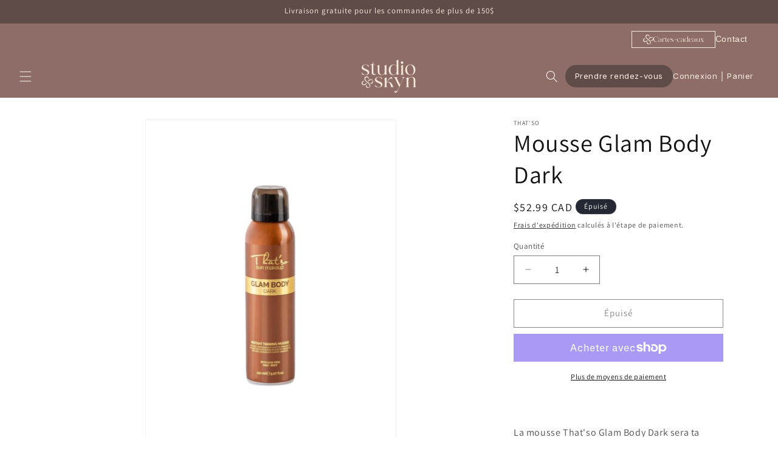

--- FILE ---
content_type: text/html; charset=utf-8
request_url: https://www.studioskyn.com/products/mousse-glam-body-dark
body_size: 39702
content:
<!doctype html>
<html class="js" lang="fr">
  <head>
    <meta charset="utf-8">
    <meta http-equiv="X-UA-Compatible" content="IE=edge">
    <meta name="viewport" content="width=device-width,initial-scale=1">
    <meta name="theme-color" content="">
    <link rel="canonical" href="https://www.studioskyn.com/products/mousse-glam-body-dark"><link rel="icon" type="image/png" href="//www.studioskyn.com/cdn/shop/files/46fbadb3-a2f4-42df-8573-d79910417730.jpg?crop=center&height=32&v=1756837233&width=32"><link rel="preconnect" href="https://fonts.shopifycdn.com" crossorigin><title>
      Mousse Glam Body Dark
 &ndash; Le Studio Skyn</title>

    
      <meta name="description" content="  La mousse That&#39;so Glam Body Dark sera ta meilleure amie tout au long des saisons. Elle est incroyablement naturel et ne te laissera jamais paraître orange ! Fais-nous confiance quand nous disons que ce produit va changer ta vie !  Hydrate intensément pour un résultat de bronzage durable. Appliquez-la après la douche,">
    

    

<meta property="og:site_name" content="Le Studio Skyn">
<meta property="og:url" content="https://www.studioskyn.com/products/mousse-glam-body-dark">
<meta property="og:title" content="Mousse Glam Body Dark">
<meta property="og:type" content="product">
<meta property="og:description" content="  La mousse That&#39;so Glam Body Dark sera ta meilleure amie tout au long des saisons. Elle est incroyablement naturel et ne te laissera jamais paraître orange ! Fais-nous confiance quand nous disons que ce produit va changer ta vie !  Hydrate intensément pour un résultat de bronzage durable. Appliquez-la après la douche,"><meta property="og:image" content="http://www.studioskyn.com/cdn/shop/files/e7b92958-8467-4ec6-a5a3-133226a519a5.png?v=1689708332">
  <meta property="og:image:secure_url" content="https://www.studioskyn.com/cdn/shop/files/e7b92958-8467-4ec6-a5a3-133226a519a5.png?v=1689708332">
  <meta property="og:image:width" content="1080">
  <meta property="og:image:height" content="1440"><meta property="og:price:amount" content="52.99">
  <meta property="og:price:currency" content="CAD"><meta name="twitter:card" content="summary_large_image">
<meta name="twitter:title" content="Mousse Glam Body Dark">
<meta name="twitter:description" content="  La mousse That&#39;so Glam Body Dark sera ta meilleure amie tout au long des saisons. Elle est incroyablement naturel et ne te laissera jamais paraître orange ! Fais-nous confiance quand nous disons que ce produit va changer ta vie !  Hydrate intensément pour un résultat de bronzage durable. Appliquez-la après la douche,">


    <script src="//www.studioskyn.com/cdn/shop/t/12/assets/constants.js?v=132983761750457495441755022488" defer="defer"></script>
    <script src="//www.studioskyn.com/cdn/shop/t/12/assets/pubsub.js?v=25310214064522200911755022489" defer="defer"></script>
    <script src="//www.studioskyn.com/cdn/shop/t/12/assets/global.js?v=7301445359237545521755022488" defer="defer"></script>
    <script src="//www.studioskyn.com/cdn/shop/t/12/assets/details-disclosure.js?v=13653116266235556501755022488" defer="defer"></script>
    <script src="//www.studioskyn.com/cdn/shop/t/12/assets/details-modal.js?v=25581673532751508451755022488" defer="defer"></script>
    <script src="//www.studioskyn.com/cdn/shop/t/12/assets/search-form.js?v=133129549252120666541755022489" defer="defer"></script><script src="//www.studioskyn.com/cdn/shop/t/12/assets/animations.js?v=88693664871331136111755022487" defer="defer"></script><script>window.performance && window.performance.mark && window.performance.mark('shopify.content_for_header.start');</script><meta name="google-site-verification" content="numM8vlcMjhbDseKvguBKdJt8NOdIraH8xHdgh4j1LU">
<meta id="shopify-digital-wallet" name="shopify-digital-wallet" content="/5111152712/digital_wallets/dialog">
<meta name="shopify-checkout-api-token" content="e6e1f12ee5688e5bc91c8eb4232d7a20">
<link rel="alternate" type="application/json+oembed" href="https://www.studioskyn.com/products/mousse-glam-body-dark.oembed">
<script async="async" src="/checkouts/internal/preloads.js?locale=fr-CA"></script>
<link rel="preconnect" href="https://shop.app" crossorigin="anonymous">
<script async="async" src="https://shop.app/checkouts/internal/preloads.js?locale=fr-CA&shop_id=5111152712" crossorigin="anonymous"></script>
<script id="apple-pay-shop-capabilities" type="application/json">{"shopId":5111152712,"countryCode":"CA","currencyCode":"CAD","merchantCapabilities":["supports3DS"],"merchantId":"gid:\/\/shopify\/Shop\/5111152712","merchantName":"Le Studio Skyn","requiredBillingContactFields":["postalAddress","email","phone"],"requiredShippingContactFields":["postalAddress","email","phone"],"shippingType":"shipping","supportedNetworks":["visa","masterCard","amex","discover","interac","jcb"],"total":{"type":"pending","label":"Le Studio Skyn","amount":"1.00"},"shopifyPaymentsEnabled":true,"supportsSubscriptions":true}</script>
<script id="shopify-features" type="application/json">{"accessToken":"e6e1f12ee5688e5bc91c8eb4232d7a20","betas":["rich-media-storefront-analytics"],"domain":"www.studioskyn.com","predictiveSearch":true,"shopId":5111152712,"locale":"fr"}</script>
<script>var Shopify = Shopify || {};
Shopify.shop = "studio-skyn.myshopify.com";
Shopify.locale = "fr";
Shopify.currency = {"active":"CAD","rate":"1.0"};
Shopify.country = "CA";
Shopify.theme = {"name":"Studio Skyn","id":153307218178,"schema_name":"Dawn","schema_version":"15.4.0","theme_store_id":887,"role":"main"};
Shopify.theme.handle = "null";
Shopify.theme.style = {"id":null,"handle":null};
Shopify.cdnHost = "www.studioskyn.com/cdn";
Shopify.routes = Shopify.routes || {};
Shopify.routes.root = "/";</script>
<script type="module">!function(o){(o.Shopify=o.Shopify||{}).modules=!0}(window);</script>
<script>!function(o){function n(){var o=[];function n(){o.push(Array.prototype.slice.apply(arguments))}return n.q=o,n}var t=o.Shopify=o.Shopify||{};t.loadFeatures=n(),t.autoloadFeatures=n()}(window);</script>
<script>
  window.ShopifyPay = window.ShopifyPay || {};
  window.ShopifyPay.apiHost = "shop.app\/pay";
  window.ShopifyPay.redirectState = null;
</script>
<script id="shop-js-analytics" type="application/json">{"pageType":"product"}</script>
<script defer="defer" async type="module" src="//www.studioskyn.com/cdn/shopifycloud/shop-js/modules/v2/client.init-shop-cart-sync_XvpUV7qp.fr.esm.js"></script>
<script defer="defer" async type="module" src="//www.studioskyn.com/cdn/shopifycloud/shop-js/modules/v2/chunk.common_C2xzKNNs.esm.js"></script>
<script type="module">
  await import("//www.studioskyn.com/cdn/shopifycloud/shop-js/modules/v2/client.init-shop-cart-sync_XvpUV7qp.fr.esm.js");
await import("//www.studioskyn.com/cdn/shopifycloud/shop-js/modules/v2/chunk.common_C2xzKNNs.esm.js");

  window.Shopify.SignInWithShop?.initShopCartSync?.({"fedCMEnabled":true,"windoidEnabled":true});

</script>
<script defer="defer" async type="module" src="//www.studioskyn.com/cdn/shopifycloud/shop-js/modules/v2/client.payment-terms_eoGasybT.fr.esm.js"></script>
<script defer="defer" async type="module" src="//www.studioskyn.com/cdn/shopifycloud/shop-js/modules/v2/chunk.common_C2xzKNNs.esm.js"></script>
<script defer="defer" async type="module" src="//www.studioskyn.com/cdn/shopifycloud/shop-js/modules/v2/chunk.modal_7MqWQJ87.esm.js"></script>
<script type="module">
  await import("//www.studioskyn.com/cdn/shopifycloud/shop-js/modules/v2/client.payment-terms_eoGasybT.fr.esm.js");
await import("//www.studioskyn.com/cdn/shopifycloud/shop-js/modules/v2/chunk.common_C2xzKNNs.esm.js");
await import("//www.studioskyn.com/cdn/shopifycloud/shop-js/modules/v2/chunk.modal_7MqWQJ87.esm.js");

  
</script>
<script>
  window.Shopify = window.Shopify || {};
  if (!window.Shopify.featureAssets) window.Shopify.featureAssets = {};
  window.Shopify.featureAssets['shop-js'] = {"shop-cart-sync":["modules/v2/client.shop-cart-sync_C66VAAYi.fr.esm.js","modules/v2/chunk.common_C2xzKNNs.esm.js"],"init-fed-cm":["modules/v2/client.init-fed-cm_By4eIqYa.fr.esm.js","modules/v2/chunk.common_C2xzKNNs.esm.js"],"shop-button":["modules/v2/client.shop-button_Bz0N9rYp.fr.esm.js","modules/v2/chunk.common_C2xzKNNs.esm.js"],"shop-cash-offers":["modules/v2/client.shop-cash-offers_B90ok608.fr.esm.js","modules/v2/chunk.common_C2xzKNNs.esm.js","modules/v2/chunk.modal_7MqWQJ87.esm.js"],"init-windoid":["modules/v2/client.init-windoid_CdJe_Ee3.fr.esm.js","modules/v2/chunk.common_C2xzKNNs.esm.js"],"shop-toast-manager":["modules/v2/client.shop-toast-manager_kCJHoUCw.fr.esm.js","modules/v2/chunk.common_C2xzKNNs.esm.js"],"init-shop-email-lookup-coordinator":["modules/v2/client.init-shop-email-lookup-coordinator_BPuRLqHy.fr.esm.js","modules/v2/chunk.common_C2xzKNNs.esm.js"],"init-shop-cart-sync":["modules/v2/client.init-shop-cart-sync_XvpUV7qp.fr.esm.js","modules/v2/chunk.common_C2xzKNNs.esm.js"],"avatar":["modules/v2/client.avatar_BTnouDA3.fr.esm.js"],"pay-button":["modules/v2/client.pay-button_CmFhG2BZ.fr.esm.js","modules/v2/chunk.common_C2xzKNNs.esm.js"],"init-customer-accounts":["modules/v2/client.init-customer-accounts_C5-IhKGM.fr.esm.js","modules/v2/client.shop-login-button_DrlPOW6Z.fr.esm.js","modules/v2/chunk.common_C2xzKNNs.esm.js","modules/v2/chunk.modal_7MqWQJ87.esm.js"],"init-shop-for-new-customer-accounts":["modules/v2/client.init-shop-for-new-customer-accounts_Cv1WqR1n.fr.esm.js","modules/v2/client.shop-login-button_DrlPOW6Z.fr.esm.js","modules/v2/chunk.common_C2xzKNNs.esm.js","modules/v2/chunk.modal_7MqWQJ87.esm.js"],"shop-login-button":["modules/v2/client.shop-login-button_DrlPOW6Z.fr.esm.js","modules/v2/chunk.common_C2xzKNNs.esm.js","modules/v2/chunk.modal_7MqWQJ87.esm.js"],"init-customer-accounts-sign-up":["modules/v2/client.init-customer-accounts-sign-up_Dqgdz3C3.fr.esm.js","modules/v2/client.shop-login-button_DrlPOW6Z.fr.esm.js","modules/v2/chunk.common_C2xzKNNs.esm.js","modules/v2/chunk.modal_7MqWQJ87.esm.js"],"shop-follow-button":["modules/v2/client.shop-follow-button_D7RRykwK.fr.esm.js","modules/v2/chunk.common_C2xzKNNs.esm.js","modules/v2/chunk.modal_7MqWQJ87.esm.js"],"checkout-modal":["modules/v2/client.checkout-modal_NILs_SXn.fr.esm.js","modules/v2/chunk.common_C2xzKNNs.esm.js","modules/v2/chunk.modal_7MqWQJ87.esm.js"],"lead-capture":["modules/v2/client.lead-capture_CSmE_fhP.fr.esm.js","modules/v2/chunk.common_C2xzKNNs.esm.js","modules/v2/chunk.modal_7MqWQJ87.esm.js"],"shop-login":["modules/v2/client.shop-login_CKcjyRl_.fr.esm.js","modules/v2/chunk.common_C2xzKNNs.esm.js","modules/v2/chunk.modal_7MqWQJ87.esm.js"],"payment-terms":["modules/v2/client.payment-terms_eoGasybT.fr.esm.js","modules/v2/chunk.common_C2xzKNNs.esm.js","modules/v2/chunk.modal_7MqWQJ87.esm.js"]};
</script>
<script>(function() {
  var isLoaded = false;
  function asyncLoad() {
    if (isLoaded) return;
    isLoaded = true;
    var urls = ["https:\/\/chimpstatic.com\/mcjs-connected\/js\/users\/98e240b388b1169599821ce11\/7332488f847d0fef9b8d23179.js?shop=studio-skyn.myshopify.com","https:\/\/cdn-loyalty.yotpo.com\/loader\/nQHiIdjCI41-87idshuJEA.js?shop=studio-skyn.myshopify.com","https:\/\/cdn.hextom.com\/js\/eventpromotionbar.js?shop=studio-skyn.myshopify.com"];
    for (var i = 0; i < urls.length; i++) {
      var s = document.createElement('script');
      s.type = 'text/javascript';
      s.async = true;
      s.src = urls[i];
      var x = document.getElementsByTagName('script')[0];
      x.parentNode.insertBefore(s, x);
    }
  };
  if(window.attachEvent) {
    window.attachEvent('onload', asyncLoad);
  } else {
    window.addEventListener('load', asyncLoad, false);
  }
})();</script>
<script id="__st">var __st={"a":5111152712,"offset":-18000,"reqid":"9c30b7f0-2d7c-40f0-87a8-8a478ded52ad-1768836716","pageurl":"www.studioskyn.com\/products\/mousse-glam-body-dark","u":"240c12f8804e","p":"product","rtyp":"product","rid":7678967251202};</script>
<script>window.ShopifyPaypalV4VisibilityTracking = true;</script>
<script id="captcha-bootstrap">!function(){'use strict';const t='contact',e='account',n='new_comment',o=[[t,t],['blogs',n],['comments',n],[t,'customer']],c=[[e,'customer_login'],[e,'guest_login'],[e,'recover_customer_password'],[e,'create_customer']],r=t=>t.map((([t,e])=>`form[action*='/${t}']:not([data-nocaptcha='true']) input[name='form_type'][value='${e}']`)).join(','),a=t=>()=>t?[...document.querySelectorAll(t)].map((t=>t.form)):[];function s(){const t=[...o],e=r(t);return a(e)}const i='password',u='form_key',d=['recaptcha-v3-token','g-recaptcha-response','h-captcha-response',i],f=()=>{try{return window.sessionStorage}catch{return}},m='__shopify_v',_=t=>t.elements[u];function p(t,e,n=!1){try{const o=window.sessionStorage,c=JSON.parse(o.getItem(e)),{data:r}=function(t){const{data:e,action:n}=t;return t[m]||n?{data:e,action:n}:{data:t,action:n}}(c);for(const[e,n]of Object.entries(r))t.elements[e]&&(t.elements[e].value=n);n&&o.removeItem(e)}catch(o){console.error('form repopulation failed',{error:o})}}const l='form_type',E='cptcha';function T(t){t.dataset[E]=!0}const w=window,h=w.document,L='Shopify',v='ce_forms',y='captcha';let A=!1;((t,e)=>{const n=(g='f06e6c50-85a8-45c8-87d0-21a2b65856fe',I='https://cdn.shopify.com/shopifycloud/storefront-forms-hcaptcha/ce_storefront_forms_captcha_hcaptcha.v1.5.2.iife.js',D={infoText:'Protégé par hCaptcha',privacyText:'Confidentialité',termsText:'Conditions'},(t,e,n)=>{const o=w[L][v],c=o.bindForm;if(c)return c(t,g,e,D).then(n);var r;o.q.push([[t,g,e,D],n]),r=I,A||(h.body.append(Object.assign(h.createElement('script'),{id:'captcha-provider',async:!0,src:r})),A=!0)});var g,I,D;w[L]=w[L]||{},w[L][v]=w[L][v]||{},w[L][v].q=[],w[L][y]=w[L][y]||{},w[L][y].protect=function(t,e){n(t,void 0,e),T(t)},Object.freeze(w[L][y]),function(t,e,n,w,h,L){const[v,y,A,g]=function(t,e,n){const i=e?o:[],u=t?c:[],d=[...i,...u],f=r(d),m=r(i),_=r(d.filter((([t,e])=>n.includes(e))));return[a(f),a(m),a(_),s()]}(w,h,L),I=t=>{const e=t.target;return e instanceof HTMLFormElement?e:e&&e.form},D=t=>v().includes(t);t.addEventListener('submit',(t=>{const e=I(t);if(!e)return;const n=D(e)&&!e.dataset.hcaptchaBound&&!e.dataset.recaptchaBound,o=_(e),c=g().includes(e)&&(!o||!o.value);(n||c)&&t.preventDefault(),c&&!n&&(function(t){try{if(!f())return;!function(t){const e=f();if(!e)return;const n=_(t);if(!n)return;const o=n.value;o&&e.removeItem(o)}(t);const e=Array.from(Array(32),(()=>Math.random().toString(36)[2])).join('');!function(t,e){_(t)||t.append(Object.assign(document.createElement('input'),{type:'hidden',name:u})),t.elements[u].value=e}(t,e),function(t,e){const n=f();if(!n)return;const o=[...t.querySelectorAll(`input[type='${i}']`)].map((({name:t})=>t)),c=[...d,...o],r={};for(const[a,s]of new FormData(t).entries())c.includes(a)||(r[a]=s);n.setItem(e,JSON.stringify({[m]:1,action:t.action,data:r}))}(t,e)}catch(e){console.error('failed to persist form',e)}}(e),e.submit())}));const S=(t,e)=>{t&&!t.dataset[E]&&(n(t,e.some((e=>e===t))),T(t))};for(const o of['focusin','change'])t.addEventListener(o,(t=>{const e=I(t);D(e)&&S(e,y())}));const B=e.get('form_key'),M=e.get(l),P=B&&M;t.addEventListener('DOMContentLoaded',(()=>{const t=y();if(P)for(const e of t)e.elements[l].value===M&&p(e,B);[...new Set([...A(),...v().filter((t=>'true'===t.dataset.shopifyCaptcha))])].forEach((e=>S(e,t)))}))}(h,new URLSearchParams(w.location.search),n,t,e,['guest_login'])})(!0,!0)}();</script>
<script integrity="sha256-4kQ18oKyAcykRKYeNunJcIwy7WH5gtpwJnB7kiuLZ1E=" data-source-attribution="shopify.loadfeatures" defer="defer" src="//www.studioskyn.com/cdn/shopifycloud/storefront/assets/storefront/load_feature-a0a9edcb.js" crossorigin="anonymous"></script>
<script crossorigin="anonymous" defer="defer" src="//www.studioskyn.com/cdn/shopifycloud/storefront/assets/shopify_pay/storefront-65b4c6d7.js?v=20250812"></script>
<script data-source-attribution="shopify.dynamic_checkout.dynamic.init">var Shopify=Shopify||{};Shopify.PaymentButton=Shopify.PaymentButton||{isStorefrontPortableWallets:!0,init:function(){window.Shopify.PaymentButton.init=function(){};var t=document.createElement("script");t.src="https://www.studioskyn.com/cdn/shopifycloud/portable-wallets/latest/portable-wallets.fr.js",t.type="module",document.head.appendChild(t)}};
</script>
<script data-source-attribution="shopify.dynamic_checkout.buyer_consent">
  function portableWalletsHideBuyerConsent(e){var t=document.getElementById("shopify-buyer-consent"),n=document.getElementById("shopify-subscription-policy-button");t&&n&&(t.classList.add("hidden"),t.setAttribute("aria-hidden","true"),n.removeEventListener("click",e))}function portableWalletsShowBuyerConsent(e){var t=document.getElementById("shopify-buyer-consent"),n=document.getElementById("shopify-subscription-policy-button");t&&n&&(t.classList.remove("hidden"),t.removeAttribute("aria-hidden"),n.addEventListener("click",e))}window.Shopify?.PaymentButton&&(window.Shopify.PaymentButton.hideBuyerConsent=portableWalletsHideBuyerConsent,window.Shopify.PaymentButton.showBuyerConsent=portableWalletsShowBuyerConsent);
</script>
<script>
  function portableWalletsCleanup(e){e&&e.src&&console.error("Failed to load portable wallets script "+e.src);var t=document.querySelectorAll("shopify-accelerated-checkout .shopify-payment-button__skeleton, shopify-accelerated-checkout-cart .wallet-cart-button__skeleton"),e=document.getElementById("shopify-buyer-consent");for(let e=0;e<t.length;e++)t[e].remove();e&&e.remove()}function portableWalletsNotLoadedAsModule(e){e instanceof ErrorEvent&&"string"==typeof e.message&&e.message.includes("import.meta")&&"string"==typeof e.filename&&e.filename.includes("portable-wallets")&&(window.removeEventListener("error",portableWalletsNotLoadedAsModule),window.Shopify.PaymentButton.failedToLoad=e,"loading"===document.readyState?document.addEventListener("DOMContentLoaded",window.Shopify.PaymentButton.init):window.Shopify.PaymentButton.init())}window.addEventListener("error",portableWalletsNotLoadedAsModule);
</script>

<script type="module" src="https://www.studioskyn.com/cdn/shopifycloud/portable-wallets/latest/portable-wallets.fr.js" onError="portableWalletsCleanup(this)" crossorigin="anonymous"></script>
<script nomodule>
  document.addEventListener("DOMContentLoaded", portableWalletsCleanup);
</script>

<link id="shopify-accelerated-checkout-styles" rel="stylesheet" media="screen" href="https://www.studioskyn.com/cdn/shopifycloud/portable-wallets/latest/accelerated-checkout-backwards-compat.css" crossorigin="anonymous">
<style id="shopify-accelerated-checkout-cart">
        #shopify-buyer-consent {
  margin-top: 1em;
  display: inline-block;
  width: 100%;
}

#shopify-buyer-consent.hidden {
  display: none;
}

#shopify-subscription-policy-button {
  background: none;
  border: none;
  padding: 0;
  text-decoration: underline;
  font-size: inherit;
  cursor: pointer;
}

#shopify-subscription-policy-button::before {
  box-shadow: none;
}

      </style>
<script id="sections-script" data-sections="header" defer="defer" src="//www.studioskyn.com/cdn/shop/t/12/compiled_assets/scripts.js?v=11198"></script>
<script>window.performance && window.performance.mark && window.performance.mark('shopify.content_for_header.end');</script>


    <style data-shopify>
      @font-face {
  font-family: Assistant;
  font-weight: 400;
  font-style: normal;
  font-display: swap;
  src: url("//www.studioskyn.com/cdn/fonts/assistant/assistant_n4.9120912a469cad1cc292572851508ca49d12e768.woff2") format("woff2"),
       url("//www.studioskyn.com/cdn/fonts/assistant/assistant_n4.6e9875ce64e0fefcd3f4446b7ec9036b3ddd2985.woff") format("woff");
}

      @font-face {
  font-family: Assistant;
  font-weight: 700;
  font-style: normal;
  font-display: swap;
  src: url("//www.studioskyn.com/cdn/fonts/assistant/assistant_n7.bf44452348ec8b8efa3aa3068825305886b1c83c.woff2") format("woff2"),
       url("//www.studioskyn.com/cdn/fonts/assistant/assistant_n7.0c887fee83f6b3bda822f1150b912c72da0f7b64.woff") format("woff");
}

      
      
      @font-face {
  font-family: Assistant;
  font-weight: 400;
  font-style: normal;
  font-display: swap;
  src: url("//www.studioskyn.com/cdn/fonts/assistant/assistant_n4.9120912a469cad1cc292572851508ca49d12e768.woff2") format("woff2"),
       url("//www.studioskyn.com/cdn/fonts/assistant/assistant_n4.6e9875ce64e0fefcd3f4446b7ec9036b3ddd2985.woff") format("woff");
}


      
        :root,
        .color-scheme-1 {
          --color-background: 255,255,255;
        
          --gradient-background: #ffffff;
        

        

        --color-foreground: 18,18,18;
        --color-background-contrast: 191,191,191;
        --color-shadow: 18,18,18;
        --color-button: 18,18,18;
        --color-button-text: 255,255,255;
        --color-secondary-button: 255,255,255;
        --color-secondary-button-text: 18,18,18;
        --color-link: 18,18,18;
        --color-badge-foreground: 18,18,18;
        --color-badge-background: 255,255,255;
        --color-badge-border: 18,18,18;
        --payment-terms-background-color: rgb(255 255 255);
      }
      
        
        .color-scheme-2 {
          --color-background: 243,243,243;
        
          --gradient-background: #f3f3f3;
        

        

        --color-foreground: 18,18,18;
        --color-background-contrast: 179,179,179;
        --color-shadow: 18,18,18;
        --color-button: 18,18,18;
        --color-button-text: 243,243,243;
        --color-secondary-button: 243,243,243;
        --color-secondary-button-text: 18,18,18;
        --color-link: 18,18,18;
        --color-badge-foreground: 18,18,18;
        --color-badge-background: 243,243,243;
        --color-badge-border: 18,18,18;
        --payment-terms-background-color: rgb(243 243 243);
      }
      
        
        .color-scheme-3 {
          --color-background: 36,40,51;
        
          --gradient-background: #242833;
        

        

        --color-foreground: 255,255,255;
        --color-background-contrast: 47,52,66;
        --color-shadow: 18,18,18;
        --color-button: 255,255,255;
        --color-button-text: 0,0,0;
        --color-secondary-button: 36,40,51;
        --color-secondary-button-text: 255,255,255;
        --color-link: 255,255,255;
        --color-badge-foreground: 255,255,255;
        --color-badge-background: 36,40,51;
        --color-badge-border: 255,255,255;
        --payment-terms-background-color: rgb(36 40 51);
      }
      
        
        .color-scheme-4 {
          --color-background: 18,18,18;
        
          --gradient-background: #121212;
        

        

        --color-foreground: 255,255,255;
        --color-background-contrast: 146,146,146;
        --color-shadow: 18,18,18;
        --color-button: 255,255,255;
        --color-button-text: 18,18,18;
        --color-secondary-button: 18,18,18;
        --color-secondary-button-text: 255,255,255;
        --color-link: 255,255,255;
        --color-badge-foreground: 255,255,255;
        --color-badge-background: 18,18,18;
        --color-badge-border: 255,255,255;
        --payment-terms-background-color: rgb(18 18 18);
      }
      
        
        .color-scheme-5 {
          --color-background: 51,79,180;
        
          --gradient-background: #334fb4;
        

        

        --color-foreground: 255,255,255;
        --color-background-contrast: 23,35,81;
        --color-shadow: 18,18,18;
        --color-button: 255,255,255;
        --color-button-text: 51,79,180;
        --color-secondary-button: 51,79,180;
        --color-secondary-button-text: 255,255,255;
        --color-link: 255,255,255;
        --color-badge-foreground: 255,255,255;
        --color-badge-background: 51,79,180;
        --color-badge-border: 255,255,255;
        --payment-terms-background-color: rgb(51 79 180);
      }
      
        
        .color-scheme-d4fb8579-4f3e-402f-998f-dcaee07c92df {
          --color-background: 142,108,103;
        
          --gradient-background: #8e6c67;
        

        

        --color-foreground: 255,248,245;
        --color-background-contrast: 68,52,49;
        --color-shadow: 18,18,18;
        --color-button: 95,75,71;
        --color-button-text: 255,255,255;
        --color-secondary-button: 142,108,103;
        --color-secondary-button-text: 18,18,18;
        --color-link: 18,18,18;
        --color-badge-foreground: 255,248,245;
        --color-badge-background: 142,108,103;
        --color-badge-border: 255,248,245;
        --payment-terms-background-color: rgb(142 108 103);
      }
      
        
        .color-scheme-e818e20f-3b25-4ac7-b0d1-535a1d64d99b {
          --color-background: 95,75,71;
        
          --gradient-background: #5f4b47;
        

        

        --color-foreground: 253,240,226;
        --color-background-contrast: 22,17,16;
        --color-shadow: 18,18,18;
        --color-button: 253,240,226;
        --color-button-text: 255,255,255;
        --color-secondary-button: 95,75,71;
        --color-secondary-button-text: 18,18,18;
        --color-link: 18,18,18;
        --color-badge-foreground: 253,240,226;
        --color-badge-background: 95,75,71;
        --color-badge-border: 253,240,226;
        --payment-terms-background-color: rgb(95 75 71);
      }
      

      body, .color-scheme-1, .color-scheme-2, .color-scheme-3, .color-scheme-4, .color-scheme-5, .color-scheme-d4fb8579-4f3e-402f-998f-dcaee07c92df, .color-scheme-e818e20f-3b25-4ac7-b0d1-535a1d64d99b {
        color: rgba(var(--color-foreground), 0.75);
        background-color: rgb(var(--color-background));
      }

      :root {
        --font-body-family: Assistant, sans-serif;
        --font-body-style: normal;
        --font-body-weight: 400;
        --font-body-weight-bold: 700;

        --font-heading-family: Assistant, sans-serif;
        --font-heading-style: normal;
        --font-heading-weight: 400;

        --font-body-scale: 1.0;
        --font-heading-scale: 1.0;

        --media-padding: px;
        --media-border-opacity: 0.05;
        --media-border-width: 1px;
        --media-radius: 0px;
        --media-shadow-opacity: 0.0;
        --media-shadow-horizontal-offset: 0px;
        --media-shadow-vertical-offset: 4px;
        --media-shadow-blur-radius: 5px;
        --media-shadow-visible: 0;

        --page-width: 120rem;
        --page-width-margin: 0rem;

        --product-card-image-padding: 0.0rem;
        --product-card-corner-radius: 0.0rem;
        --product-card-text-alignment: left;
        --product-card-border-width: 0.0rem;
        --product-card-border-opacity: 0.1;
        --product-card-shadow-opacity: 0.0;
        --product-card-shadow-visible: 0;
        --product-card-shadow-horizontal-offset: 0.0rem;
        --product-card-shadow-vertical-offset: 0.4rem;
        --product-card-shadow-blur-radius: 0.5rem;

        --collection-card-image-padding: 0.0rem;
        --collection-card-corner-radius: 0.0rem;
        --collection-card-text-alignment: left;
        --collection-card-border-width: 0.0rem;
        --collection-card-border-opacity: 0.1;
        --collection-card-shadow-opacity: 0.0;
        --collection-card-shadow-visible: 0;
        --collection-card-shadow-horizontal-offset: 0.0rem;
        --collection-card-shadow-vertical-offset: 0.4rem;
        --collection-card-shadow-blur-radius: 0.5rem;

        --blog-card-image-padding: 0.0rem;
        --blog-card-corner-radius: 0.0rem;
        --blog-card-text-alignment: left;
        --blog-card-border-width: 0.0rem;
        --blog-card-border-opacity: 0.1;
        --blog-card-shadow-opacity: 0.0;
        --blog-card-shadow-visible: 0;
        --blog-card-shadow-horizontal-offset: 0.0rem;
        --blog-card-shadow-vertical-offset: 0.4rem;
        --blog-card-shadow-blur-radius: 0.5rem;

        --badge-corner-radius: 4.0rem;

        --popup-border-width: 1px;
        --popup-border-opacity: 0.1;
        --popup-corner-radius: 0px;
        --popup-shadow-opacity: 0.05;
        --popup-shadow-horizontal-offset: 0px;
        --popup-shadow-vertical-offset: 4px;
        --popup-shadow-blur-radius: 5px;

        --drawer-border-width: 1px;
        --drawer-border-opacity: 0.1;
        --drawer-shadow-opacity: 0.0;
        --drawer-shadow-horizontal-offset: 0px;
        --drawer-shadow-vertical-offset: 4px;
        --drawer-shadow-blur-radius: 5px;

        --spacing-sections-desktop: 0px;
        --spacing-sections-mobile: 0px;

        --grid-desktop-vertical-spacing: 8px;
        --grid-desktop-horizontal-spacing: 8px;
        --grid-mobile-vertical-spacing: 4px;
        --grid-mobile-horizontal-spacing: 4px;

        --text-boxes-border-opacity: 0.1;
        --text-boxes-border-width: 0px;
        --text-boxes-radius: 0px;
        --text-boxes-shadow-opacity: 0.0;
        --text-boxes-shadow-visible: 0;
        --text-boxes-shadow-horizontal-offset: 0px;
        --text-boxes-shadow-vertical-offset: 4px;
        --text-boxes-shadow-blur-radius: 5px;

        --buttons-radius: 0px;
        --buttons-radius-outset: 0px;
        --buttons-border-width: 1px;
        --buttons-border-opacity: 1.0;
        --buttons-shadow-opacity: 0.0;
        --buttons-shadow-visible: 0;
        --buttons-shadow-horizontal-offset: 0px;
        --buttons-shadow-vertical-offset: 4px;
        --buttons-shadow-blur-radius: 5px;
        --buttons-border-offset: 0px;

        --inputs-radius: 0px;
        --inputs-border-width: 1px;
        --inputs-border-opacity: 0.55;
        --inputs-shadow-opacity: 0.0;
        --inputs-shadow-horizontal-offset: 0px;
        --inputs-margin-offset: 0px;
        --inputs-shadow-vertical-offset: 4px;
        --inputs-shadow-blur-radius: 5px;
        --inputs-radius-outset: 0px;

        --variant-pills-radius: 40px;
        --variant-pills-border-width: 1px;
        --variant-pills-border-opacity: 0.55;
        --variant-pills-shadow-opacity: 0.0;
        --variant-pills-shadow-horizontal-offset: 0px;
        --variant-pills-shadow-vertical-offset: 4px;
        --variant-pills-shadow-blur-radius: 5px;
      }

      *,
      *::before,
      *::after {
        box-sizing: inherit;
      }

      html {
        box-sizing: border-box;
        font-size: calc(var(--font-body-scale) * 62.5%);
        height: 100%;
      }

      body {
        display: grid;
        grid-template-rows: auto auto 1fr auto;
        grid-template-columns: 100%;
        min-height: 100%;
        margin: 0;
        font-size: 1.5rem;
        letter-spacing: 0.06rem;
        line-height: calc(1 + 0.8 / var(--font-body-scale));
        font-family: var(--font-body-family);
        font-style: var(--font-body-style);
        font-weight: var(--font-body-weight);
      }

      @media screen and (min-width: 750px) {
        body {
          font-size: 1.6rem;
        }
      }
      
/* underline slide-in for menu links */
ul.mega-drawer__list a.link{
  position:relative; display:inline-block;
  color:var(--nav-color,#222);
  text-decoration:none !important; background-image:none !important;
  padding-bottom:4px; cursor:pointer;
}
ul.mega-drawer__list a.link::after{
  content:""; position:absolute; left:0; bottom:0;
  width:100%; height:2px; background:currentColor;
  transform:scaleX(0); transform-origin:left;
  transition:transform .22s ease;
  pointer-events:none;
}
ul.mega-drawer__list a.link:hover,
ul.mega-drawer__list a.link:focus-visible{
  color:var(--nav-hover,#111); outline:0;
}
ul.mega-drawer__list a.link:hover::after,
ul.mega-drawer__list a.link:focus-visible::after{
  transform:scaleX(1);
}



div#shopify-section-template--20031775703298__product_categories_section_VhymU6 {
  display: none !important;
}


section#shopify-section-template--20128342278402__product_QWGHrb .view-more-container.in-view {
    padding-top: 18px !important;
}

section#shopify-section-template--20128342278402__product_VCcKjm .view-more-container.in-view {
    padding-top: 18px !important;
}

/* nuke every underline + base style */
.view-more-container.in-view a,
.view-more-container.in-view a *{
  padding:.7em 1.2em;                 /* ← padding */
  border-radius:999px;                /* ← pill radius */
  text-decoration:none!important;
  text-decoration-color:transparent!important;
  text-decoration-thickness:0!important;
  text-underline-offset:0!important;
  text-decoration-skip-ink:none!important;
  background-image:none!important;
  background-size:0 0!important;
  border:0!important;
  box-shadow:none!important;
  -webkit-tap-highlight-color:transparent;
  transition:background .2s,color .2s,transform .15s;
}

.view-more-container.in-view a::before,
.view-more-container.in-view a::after{content:none!important}

/* hover/focus */
.view-more-container.in-view a:is(:hover,:focus-visible){
  background:var(--brand,#8E6C67);
  color:#fff!important;
  transform:translateY(-1px);
  outline:0;
}


      
    </style>

    <link href="//www.studioskyn.com/cdn/shop/t/12/assets/base.css?v=159841507637079171801755022487" rel="stylesheet" type="text/css" media="all" />
    <link rel="stylesheet" href="//www.studioskyn.com/cdn/shop/t/12/assets/component-cart-items.css?v=13033300910818915211755022487" media="print" onload="this.media='all'">
      <link rel="preload" as="font" href="//www.studioskyn.com/cdn/fonts/assistant/assistant_n4.9120912a469cad1cc292572851508ca49d12e768.woff2" type="font/woff2" crossorigin>
      

      <link rel="preload" as="font" href="//www.studioskyn.com/cdn/fonts/assistant/assistant_n4.9120912a469cad1cc292572851508ca49d12e768.woff2" type="font/woff2" crossorigin>
      
<link
        rel="stylesheet"
        href="//www.studioskyn.com/cdn/shop/t/12/assets/component-predictive-search.css?v=118923337488134913561755022487"
        media="print"
        onload="this.media='all'"
      ><script>
      if (Shopify.designMode) {
        document.documentElement.classList.add('shopify-design-mode');
      }
    </script>


<script>
document.addEventListener('DOMContentLoaded', function () {
  // 1) CSS inject
  var css = `
    nav.menu-drawer__navigation .mobile-drawer-extra{
      padding:18px 20px 24px;
      border-top:1px solid rgba(255,255,255,0.1);
      color:#fdf4ea;
      background-color:#4f3836;
      font-family:inherit;
    }
    nav.menu-drawer__navigation .mobile-drawer-contact{
      margin-bottom:20px;
    }
    nav.menu-drawer__navigation .mobile-drawer-phone{
      display:inline-block;
      padding:8px 16px;
      border-radius:4px;
      border:1px solid #fdf4ea;
      color:#fdf4ea;
      text-decoration:none;
      font-size:14px;
      margin-bottom:10px;
    }
    nav.menu-drawer__navigation .mobile-drawer-phone:hover{
      background-color:#fdf4ea;
      color:#4f3836;
    }
    nav.menu-drawer__navigation .mobile-drawer-contact-title,
    nav.menu-drawer__navigation .mobile-drawer-hours-title{
      font-size:20px;
      font-weight:600;
      margin-bottom:6px;
    }
    nav.menu-drawer__navigation .mobile-drawer-contact-address,
    nav.menu-drawer__navigation .mobile-drawer-hours-row{
      font-size:14px;
      line-height:1.5;
    }
  `;
  var styleTag = document.createElement('style');
  styleTag.type = 'text/css';
  styleTag.appendChild(document.createTextNode(css));
  document.head.appendChild(styleTag);

  // 2) HTML inject
  var menu = document.querySelector('nav.menu-drawer__navigation ul.menu-drawer__menu.has-submenu.list-menu');
  if (!menu) return;

  var html = `
    <div class="mobile-drawer-extra">
      <div class="mobile-drawer-contact">
        <a href="tel:18194487596" class="mobile-drawer-phone">
          1-819 448-7596
        </a>
        <div class="mobile-drawer-contact-title">
          Contactez-nous
        </div>
        <div class="mobile-drawer-contact-address">
          2219 Bd des Récollets,<br>
          Trois-Rivières,<br>
          QC G8Z 3X6
        </div>
      </div>
      <div class="mobile-drawer-hours">
        <div class="mobile-drawer-hours-title">
          Heures d'ouvertures
        </div>
        <div class="mobile-drawer-hours-row"><strong>Lundi :</strong> Fermé</div>
        <div class="mobile-drawer-hours-row"><strong>Mardi :</strong> 10h – 17h</div>
        <div class="mobile-drawer-hours-row"><strong>Mercredi :</strong> 10h – 17h</div>
        <div class="mobile-drawer-hours-row"><strong>Jeudi :</strong> 9h – 17h</div>
        <div class="mobile-drawer-hours-row"><strong>Vendredi :</strong> 9h – 17h</div>
        <div class="mobile-drawer-hours-row"><strong>Samedi :</strong> Fermé</div>
        <div class="mobile-drawer-hours-row"><strong>Dimanche :</strong> Fermé</div>
      </div>
    </div>
  `;

  var wrapper = document.createElement('div');
  wrapper.innerHTML = html;
  menu.parentNode.insertBefore(wrapper, menu.nextSibling);
});
</script>




<script>
  document.addEventListener("DOMContentLoaded", function() {
    const currentURL = window.location.href;
    if (currentURL === "https://www.studioskyn.com/collections/all" || currentURL === "https://www.studioskyn.com/collections/all/") {
      window.location.href = "https://www.studioskyn.com/collections/all?filter.v.price.gte=&filter.v.price.lte=&sort_by=created-descending";
    }
  });
</script>
<script>
document.addEventListener('DOMContentLoaded', function () {
  var u = new URL(window.location.href);

  // run only on collection pages (not product URLs)
  if (u.pathname.startsWith('/collections/') && !u.pathname.includes('/products/')) {
    var before = u.toString();

    // ensure your default filters exist (preserve other params like page)
    if (!u.searchParams.has('filter.v.price.gte')) u.searchParams.set('filter.v.price.gte', '');
    if (!u.searchParams.has('filter.v.price.lte')) u.searchParams.set('filter.v.price.lte', '');
    if (!u.searchParams.has('sort_by')) u.searchParams.set('sort_by', 'created-descending');
    // agar hamesha created-descending chahiye ho to upar wali line ko has check ke baghair enforce karo:
    // u.searchParams.set('sort_by', 'created-descending');

    var after = u.toString();
    if (after !== before) {
      // replace() avoids back-button loop
      window.location.replace(after);
    }
  }
});
</script>


<script>
(function () {
  // ===== CONFIG =====
  var BREAKPOINTS = { mobile: 768, tablet: 1024 }; // <768 = 1, <1024 = 2, else 4
  var GAP_PX = 24; // --product-grid-gap fallback

  function itemsPerSlideByWidth(w) {
    if (w < BREAKPOINTS.mobile) return 1;
    if (w < BREAKPOINTS.tablet) return 2;
    return 4;
  }

  function chunk(arr, size) {
    var out = [];
    for (var i = 0; i < arr.length; i += size) out.push(arr.slice(i, i + size));
    return out;
  }

  function qs(el, sel) { return el ? el.querySelector(sel) : null; }
  function qsa(el, sel) { return el ? Array.prototype.slice.call(el.querySelectorAll(sel)) : []; }

  function initShowcase(root) {
    if (!root || root.dataset.ssInit === '1') return;
    root.dataset.ssInit = '1';

    var grid = qs(root, '.products-grid');
    if (!grid) return;

    var nav = qs(root, '.product-slider-nav');
    // Collect all product cards (from any pre-existing slides)
    var cards = qsa(grid, '.product-card');

    // If cards are nested under .products-grid-slide, flatten:
    if (cards.length === 0) {
      var slideNodes = qsa(grid, '.products-grid-slide');
      slideNodes.forEach(function (sn) {
        cards = cards.concat(qsa(sn, '.product-card'));
      });
    }

    if (!cards.length) return;

    // Ensure each card navigates via data-href if present (in case old listeners were lost)
    function wireCardClicks(card) {
      if (card.dataset.clickBound === '1') return;
      card.dataset.clickBound = '1';
      card.addEventListener('click', function (e) {
        // let normal <a> links work
        if (e.target && e.target.closest('a') && !e.target.classList.contains('product-card-link')) return;
        var href = card.getAttribute('data-href');
        if (href) window.location.href = href;
      });
    }
    cards.forEach(wireCardClicks);

    // Keep an immutable list to rebuild from
    var allCards = cards.slice();

    // Slider state
    var state = { index: 0, slides: [], perSlide: 4, slideWidth: 0 };

    function buildDots(pages) {
      if (!nav) return;
      // clear & rebuild to match pages
      nav.innerHTML = '';
      for (var i = 0; i < pages; i++) {
        var dot = document.createElement('span');
        dot.className = 'slider-dot';
        dot.setAttribute('role', 'button');
        dot.setAttribute('aria-label', 'Show slide ' + (i + 1));
        dot.setAttribute('data-index', i);
        dot.style.width = '8px';
        dot.style.height = '8px';
        dot.style.display = 'inline-block';
        dot.style.border = '1px solid #ccc';
        dot.style.backgroundColor = (i === 0 ? '#2c2c2c' : '#ccc');
        dot.setAttribute('aria-selected', i === 0 ? 'true' : 'false');
        dot.tabIndex = 0;
        dot.addEventListener('click', function (e) {
          var to = parseInt(e.currentTarget.getAttribute('data-index'), 10) || 0;
          goTo(to);
        });
        nav.appendChild(dot);
        if (i < pages - 1) {
          var spacer = document.createTextNode(' ');
          nav.appendChild(spacer);
        }
      }
    }

    function updateDotsActive() {
      if (!nav) return;
      qsa(nav, '.slider-dot').forEach(function (d, i) {
        var active = (i === state.index);
        d.style.backgroundColor = active ? '#2c2c2c' : '#ccc';
        d.setAttribute('aria-selected', active ? 'true' : 'false');
        if (active) d.classList.add('active'); else d.classList.remove('active');
      });
    }

    function measureSlideWidth() {
      // Use container width so each slide fits perfectly
      var container = root; // .product-showcase-container
      var w = container.clientWidth || grid.clientWidth || window.innerWidth;
      // Avoid super small widths
      if (w < 280) w = 280;
      return w;
    }

    function clearGrid() {
      // Remove existing slides
      while (grid.firstChild) grid.removeChild(grid.firstChild);
      // Make sure grid is a horizontal slider track (flex row, no wrap)
      grid.style.display = 'flex';
      grid.style.flexWrap = 'nowrap';
      grid.style.gap = '0';
      grid.style.padding = '0';
      grid.style.margin = '0';
      grid.style.transition = 'transform 400ms ease';
      grid.dataset.sliderInitialized = 'true';
    }

    function buildSlides() {
      clearGrid();

      var per = itemsPerSlideByWidth(window.innerWidth);
      state.perSlide = per;
      state.slideWidth = measureSlideWidth();

      var groups = chunk(allCards, per);
      state.slides = [];

      groups.forEach(function (group, idx) {
        var slide = document.createElement('div');
        slide.className = 'products-grid-slide';
        // Make slide occupy full container width and snap horizontally
        var sw = state.slideWidth + 'px';
        slide.style.flex = '0 0 ' + sw;
        slide.style.width = sw;
        slide.style.minWidth = sw;
        slide.style.boxSizing = 'border-box';

        // Inside: show as grid with per columns
        slide.style.display = 'grid';
        slide.style.gridTemplateColumns = 'repeat(' + per + ', 1fr)';
        slide.style.gap = 'var(--product-grid-gap, ' + GAP_PX + 'px)';

        group.forEach(function (card) {
          slide.appendChild(card);
        });

        grid.appendChild(slide);
        state.slides.push(slide);
      });

      // Build dots to match pages
      buildDots(state.slides.length);

      // Reset to index 0 (or clamp if keeping old index)
      if (state.index >= state.slides.length) state.index = state.slides.length - 1;
      if (state.index < 0) state.index = 0;
      applyTransform();
      updateDotsActive();
    }

    function applyTransform() {
      var x = -(state.index * state.slideWidth);
      grid.style.transform = 'translateX(' + x + 'px)';
    }

    function goTo(i) {
      state.index = Math.max(0, Math.min(i, state.slides.length - 1));
      applyTransform();
      updateDotsActive();
    }

    // Public-ish for debugging
    root.__showcaseGoTo = goTo;

    // Build initially
    buildSlides();

    // Rebuild on resize (debounced)
    var rto;
    window.addEventListener('resize', function () {
      clearTimeout(rto);
      rto = setTimeout(function () {
        var oldPer = state.perSlide;
        var newPer = itemsPerSlideByWidth(window.innerWidth);
        var oldWidth = state.slideWidth;
        var newWidth = measureSlideWidth();

        // Rebuild if columns changed OR width changed significantly
        if (oldPer !== newPer || Math.abs(newWidth - oldWidth) > 8) {
          buildSlides();
        } else {
          // Only width changed a little → just update widths + transform
          state.slideWidth = newWidth;
          qsa(grid, '.products-grid-slide').forEach(function (sl) {
            sl.style.flex = '0 0 ' + newWidth + 'px';
            sl.style.width = newWidth + 'px';
            sl.style.minWidth = newWidth + 'px';
          });
          applyTransform();
        }
      }, 120);
    });

    // Keyboard support for dots
    if (nav) {
      nav.addEventListener('keydown', function (e) {
        if (e.key === 'ArrowRight') { goTo(Math.min(state.index + 1, state.slides.length - 1)); }
        if (e.key === 'ArrowLeft') { goTo(Math.max(state.index - 1, 0)); }
      });
    }
  }

  function boot() {
    var roots = document.querySelectorAll('.product-showcase-container');
    if (!roots.length) return;
    roots.forEach(initShowcase);
  }

  if (document.readyState === 'loading') {
    document.addEventListener('DOMContentLoaded', boot);
  } else {
    boot();
  }
})();
</script>
<script>
/* Open social links + specific GoRendezVous links in a new tab */
(function () {
  var SOCIAL_HOSTS = [
    'facebook.com','instagram.com','tiktok.com','youtube.com','pinterest.com',
    'twitter.com','x.com','linkedin.com','wa.me','whatsapp.com','messenger.com',
    'snapchat.com','threads.net'
  ];

  // Match any studioskyn booking link (allowing extra params)
  var GRV_REGEX = /^https?:\/\/(?:www\.)?gorendezvous\.com\/studioskyn(?:[/?#]|$)/i;

  function isHttpLink(u){ return /^https?:\/\//i.test(u); }
  function getHost(u){ try { return new URL(u, location.href).hostname.replace(/^www\./,'').toLowerCase(); } catch(e){ return ''; } }
  function isSocial(u){ var h=getHost(u); return SOCIAL_HOSTS.some(function(s){ return h === s || h.endsWith('.'+s); }); }
  function isGRV(u){ return GRV_REGEX.test(u); }

  // Mark <a> tags so middle-click/long-press also open in new tab
  function markAnchor(a){
    var href = a.getAttribute('href') || '';
    if (!href || href.startsWith('mailto:') || href.startsWith('tel:')) return;

    if (isSocial(href) || isGRV(href)) {
      a.setAttribute('target','_blank');
      // security best-practice
      var rel = (a.getAttribute('rel') || '').split(/\s+/);
      ['noopener','noreferrer'].forEach(function(flag){ if (rel.indexOf(flag)===-1) rel.push(flag); });
      a.setAttribute('rel', rel.filter(Boolean).join(' '));
    }
  }

  // Initial pass on existing anchors
  function scanAnchors(scope){
    (scope || document).querySelectorAll('a[href]').forEach(markAnchor);
  }

  // Click delegation: catches buttons, custom elements, data-href, and inline onclicks
  function delegatedOpenNewTab(e){
    var el = e.target.closest('a,button,[role="button"],[data-href],[data-url]');
    if (!el) return;

    // Prefer real anchor behavior (already marked above)
    if (el.tagName === 'A') return;

    // Try to extract a URL from data-* or inline onclick
    var url = el.getAttribute('data-href') || el.getAttribute('data-url') || '';

    if (!url) {
      var onclk = el.getAttribute && el.getAttribute('onclick');
      if (onclk && typeof onclk === 'string') {
        // naive extract: find first "http(s)://...."
        var m = onclk.match(/https?:\/\/[^\s'"]+/i);
        if (m) url = m[0];
      }
    }

    if (!url) return;

    if (isSocial(url) || isGRV(url)) {
      e.preventDefault();
      e.stopPropagation();
      try {
        window.open(url, '_blank', 'noopener');
      } catch(err) {
        // fallback: create a temp anchor
        var a = document.createElement('a');
        a.href = url; a.target = '_blank'; a.rel = 'noopener noreferrer';
        document.body.appendChild(a);
        a.click();
        a.remove();
      }
    }
  }

  // Mutation observer to catch dynamically injected links
  var mo = new MutationObserver(function(muts){
    muts.forEach(function(m){
      if (m.type === 'childList') {
        m.addedNodes.forEach(function(n){
          if (n.nodeType !== 1) return;
          if (n.matches && n.matches('a[href]')) markAnchor(n);
          scanAnchors(n);
        });
      } else if (m.type === 'attributes' && m.target.tagName === 'A' && m.attributeName === 'href') {
        markAnchor(m.target);
      }
    });
  });

  function boot(){
    scanAnchors(document);
    document.addEventListener('click', delegatedOpenNewTab, true);

    mo.observe(document.documentElement, {
      childList: true,
      subtree: true,
      attributes: true,
      attributeFilter: ['href']
    });
  }

  if (document.readyState === 'loading') {
    document.addEventListener('DOMContentLoaded', boot);
  } else { boot(); }
})();
</script>



  <script src="https://cdn.shopify.com/extensions/19689677-6488-4a31-adf3-fcf4359c5fd9/forms-2295/assets/shopify-forms-loader.js" type="text/javascript" defer="defer"></script>
<link href="https://monorail-edge.shopifysvc.com" rel="dns-prefetch">
<script>(function(){if ("sendBeacon" in navigator && "performance" in window) {try {var session_token_from_headers = performance.getEntriesByType('navigation')[0].serverTiming.find(x => x.name == '_s').description;} catch {var session_token_from_headers = undefined;}var session_cookie_matches = document.cookie.match(/_shopify_s=([^;]*)/);var session_token_from_cookie = session_cookie_matches && session_cookie_matches.length === 2 ? session_cookie_matches[1] : "";var session_token = session_token_from_headers || session_token_from_cookie || "";function handle_abandonment_event(e) {var entries = performance.getEntries().filter(function(entry) {return /monorail-edge.shopifysvc.com/.test(entry.name);});if (!window.abandonment_tracked && entries.length === 0) {window.abandonment_tracked = true;var currentMs = Date.now();var navigation_start = performance.timing.navigationStart;var payload = {shop_id: 5111152712,url: window.location.href,navigation_start,duration: currentMs - navigation_start,session_token,page_type: "product"};window.navigator.sendBeacon("https://monorail-edge.shopifysvc.com/v1/produce", JSON.stringify({schema_id: "online_store_buyer_site_abandonment/1.1",payload: payload,metadata: {event_created_at_ms: currentMs,event_sent_at_ms: currentMs}}));}}window.addEventListener('pagehide', handle_abandonment_event);}}());</script>
<script id="web-pixels-manager-setup">(function e(e,d,r,n,o){if(void 0===o&&(o={}),!Boolean(null===(a=null===(i=window.Shopify)||void 0===i?void 0:i.analytics)||void 0===a?void 0:a.replayQueue)){var i,a;window.Shopify=window.Shopify||{};var t=window.Shopify;t.analytics=t.analytics||{};var s=t.analytics;s.replayQueue=[],s.publish=function(e,d,r){return s.replayQueue.push([e,d,r]),!0};try{self.performance.mark("wpm:start")}catch(e){}var l=function(){var e={modern:/Edge?\/(1{2}[4-9]|1[2-9]\d|[2-9]\d{2}|\d{4,})\.\d+(\.\d+|)|Firefox\/(1{2}[4-9]|1[2-9]\d|[2-9]\d{2}|\d{4,})\.\d+(\.\d+|)|Chrom(ium|e)\/(9{2}|\d{3,})\.\d+(\.\d+|)|(Maci|X1{2}).+ Version\/(15\.\d+|(1[6-9]|[2-9]\d|\d{3,})\.\d+)([,.]\d+|)( \(\w+\)|)( Mobile\/\w+|) Safari\/|Chrome.+OPR\/(9{2}|\d{3,})\.\d+\.\d+|(CPU[ +]OS|iPhone[ +]OS|CPU[ +]iPhone|CPU IPhone OS|CPU iPad OS)[ +]+(15[._]\d+|(1[6-9]|[2-9]\d|\d{3,})[._]\d+)([._]\d+|)|Android:?[ /-](13[3-9]|1[4-9]\d|[2-9]\d{2}|\d{4,})(\.\d+|)(\.\d+|)|Android.+Firefox\/(13[5-9]|1[4-9]\d|[2-9]\d{2}|\d{4,})\.\d+(\.\d+|)|Android.+Chrom(ium|e)\/(13[3-9]|1[4-9]\d|[2-9]\d{2}|\d{4,})\.\d+(\.\d+|)|SamsungBrowser\/([2-9]\d|\d{3,})\.\d+/,legacy:/Edge?\/(1[6-9]|[2-9]\d|\d{3,})\.\d+(\.\d+|)|Firefox\/(5[4-9]|[6-9]\d|\d{3,})\.\d+(\.\d+|)|Chrom(ium|e)\/(5[1-9]|[6-9]\d|\d{3,})\.\d+(\.\d+|)([\d.]+$|.*Safari\/(?![\d.]+ Edge\/[\d.]+$))|(Maci|X1{2}).+ Version\/(10\.\d+|(1[1-9]|[2-9]\d|\d{3,})\.\d+)([,.]\d+|)( \(\w+\)|)( Mobile\/\w+|) Safari\/|Chrome.+OPR\/(3[89]|[4-9]\d|\d{3,})\.\d+\.\d+|(CPU[ +]OS|iPhone[ +]OS|CPU[ +]iPhone|CPU IPhone OS|CPU iPad OS)[ +]+(10[._]\d+|(1[1-9]|[2-9]\d|\d{3,})[._]\d+)([._]\d+|)|Android:?[ /-](13[3-9]|1[4-9]\d|[2-9]\d{2}|\d{4,})(\.\d+|)(\.\d+|)|Mobile Safari.+OPR\/([89]\d|\d{3,})\.\d+\.\d+|Android.+Firefox\/(13[5-9]|1[4-9]\d|[2-9]\d{2}|\d{4,})\.\d+(\.\d+|)|Android.+Chrom(ium|e)\/(13[3-9]|1[4-9]\d|[2-9]\d{2}|\d{4,})\.\d+(\.\d+|)|Android.+(UC? ?Browser|UCWEB|U3)[ /]?(15\.([5-9]|\d{2,})|(1[6-9]|[2-9]\d|\d{3,})\.\d+)\.\d+|SamsungBrowser\/(5\.\d+|([6-9]|\d{2,})\.\d+)|Android.+MQ{2}Browser\/(14(\.(9|\d{2,})|)|(1[5-9]|[2-9]\d|\d{3,})(\.\d+|))(\.\d+|)|K[Aa][Ii]OS\/(3\.\d+|([4-9]|\d{2,})\.\d+)(\.\d+|)/},d=e.modern,r=e.legacy,n=navigator.userAgent;return n.match(d)?"modern":n.match(r)?"legacy":"unknown"}(),u="modern"===l?"modern":"legacy",c=(null!=n?n:{modern:"",legacy:""})[u],f=function(e){return[e.baseUrl,"/wpm","/b",e.hashVersion,"modern"===e.buildTarget?"m":"l",".js"].join("")}({baseUrl:d,hashVersion:r,buildTarget:u}),m=function(e){var d=e.version,r=e.bundleTarget,n=e.surface,o=e.pageUrl,i=e.monorailEndpoint;return{emit:function(e){var a=e.status,t=e.errorMsg,s=(new Date).getTime(),l=JSON.stringify({metadata:{event_sent_at_ms:s},events:[{schema_id:"web_pixels_manager_load/3.1",payload:{version:d,bundle_target:r,page_url:o,status:a,surface:n,error_msg:t},metadata:{event_created_at_ms:s}}]});if(!i)return console&&console.warn&&console.warn("[Web Pixels Manager] No Monorail endpoint provided, skipping logging."),!1;try{return self.navigator.sendBeacon.bind(self.navigator)(i,l)}catch(e){}var u=new XMLHttpRequest;try{return u.open("POST",i,!0),u.setRequestHeader("Content-Type","text/plain"),u.send(l),!0}catch(e){return console&&console.warn&&console.warn("[Web Pixels Manager] Got an unhandled error while logging to Monorail."),!1}}}}({version:r,bundleTarget:l,surface:e.surface,pageUrl:self.location.href,monorailEndpoint:e.monorailEndpoint});try{o.browserTarget=l,function(e){var d=e.src,r=e.async,n=void 0===r||r,o=e.onload,i=e.onerror,a=e.sri,t=e.scriptDataAttributes,s=void 0===t?{}:t,l=document.createElement("script"),u=document.querySelector("head"),c=document.querySelector("body");if(l.async=n,l.src=d,a&&(l.integrity=a,l.crossOrigin="anonymous"),s)for(var f in s)if(Object.prototype.hasOwnProperty.call(s,f))try{l.dataset[f]=s[f]}catch(e){}if(o&&l.addEventListener("load",o),i&&l.addEventListener("error",i),u)u.appendChild(l);else{if(!c)throw new Error("Did not find a head or body element to append the script");c.appendChild(l)}}({src:f,async:!0,onload:function(){if(!function(){var e,d;return Boolean(null===(d=null===(e=window.Shopify)||void 0===e?void 0:e.analytics)||void 0===d?void 0:d.initialized)}()){var d=window.webPixelsManager.init(e)||void 0;if(d){var r=window.Shopify.analytics;r.replayQueue.forEach((function(e){var r=e[0],n=e[1],o=e[2];d.publishCustomEvent(r,n,o)})),r.replayQueue=[],r.publish=d.publishCustomEvent,r.visitor=d.visitor,r.initialized=!0}}},onerror:function(){return m.emit({status:"failed",errorMsg:"".concat(f," has failed to load")})},sri:function(e){var d=/^sha384-[A-Za-z0-9+/=]+$/;return"string"==typeof e&&d.test(e)}(c)?c:"",scriptDataAttributes:o}),m.emit({status:"loading"})}catch(e){m.emit({status:"failed",errorMsg:(null==e?void 0:e.message)||"Unknown error"})}}})({shopId: 5111152712,storefrontBaseUrl: "https://www.studioskyn.com",extensionsBaseUrl: "https://extensions.shopifycdn.com/cdn/shopifycloud/web-pixels-manager",monorailEndpoint: "https://monorail-edge.shopifysvc.com/unstable/produce_batch",surface: "storefront-renderer",enabledBetaFlags: ["2dca8a86"],webPixelsConfigList: [{"id":"462389506","configuration":"{\"config\":\"{\\\"pixel_id\\\":\\\"G-3Z87RXLE22\\\",\\\"target_country\\\":\\\"CA\\\",\\\"gtag_events\\\":[{\\\"type\\\":\\\"begin_checkout\\\",\\\"action_label\\\":[\\\"G-3Z87RXLE22\\\",\\\"AW-606578681\\\/j5DgCJjJid0BEPnPnqEC\\\"]},{\\\"type\\\":\\\"search\\\",\\\"action_label\\\":[\\\"G-3Z87RXLE22\\\",\\\"AW-606578681\\\/zrYTCJvJid0BEPnPnqEC\\\"]},{\\\"type\\\":\\\"view_item\\\",\\\"action_label\\\":[\\\"G-3Z87RXLE22\\\",\\\"AW-606578681\\\/OnhMCJLJid0BEPnPnqEC\\\",\\\"MC-LF6P954NV8\\\"]},{\\\"type\\\":\\\"purchase\\\",\\\"action_label\\\":[\\\"G-3Z87RXLE22\\\",\\\"AW-606578681\\\/fDcCCI_Jid0BEPnPnqEC\\\",\\\"MC-LF6P954NV8\\\"]},{\\\"type\\\":\\\"page_view\\\",\\\"action_label\\\":[\\\"G-3Z87RXLE22\\\",\\\"AW-606578681\\\/qdFfCIzJid0BEPnPnqEC\\\",\\\"MC-LF6P954NV8\\\"]},{\\\"type\\\":\\\"add_payment_info\\\",\\\"action_label\\\":[\\\"G-3Z87RXLE22\\\",\\\"AW-606578681\\\/lY9kCJ7Jid0BEPnPnqEC\\\"]},{\\\"type\\\":\\\"add_to_cart\\\",\\\"action_label\\\":[\\\"G-3Z87RXLE22\\\",\\\"AW-606578681\\\/f47hCJXJid0BEPnPnqEC\\\"]}],\\\"enable_monitoring_mode\\\":false}\"}","eventPayloadVersion":"v1","runtimeContext":"OPEN","scriptVersion":"b2a88bafab3e21179ed38636efcd8a93","type":"APP","apiClientId":1780363,"privacyPurposes":[],"dataSharingAdjustments":{"protectedCustomerApprovalScopes":["read_customer_address","read_customer_email","read_customer_name","read_customer_personal_data","read_customer_phone"]}},{"id":"200999170","configuration":"{\"pixel_id\":\"1447506465441208\",\"pixel_type\":\"facebook_pixel\",\"metaapp_system_user_token\":\"-\"}","eventPayloadVersion":"v1","runtimeContext":"OPEN","scriptVersion":"ca16bc87fe92b6042fbaa3acc2fbdaa6","type":"APP","apiClientId":2329312,"privacyPurposes":["ANALYTICS","MARKETING","SALE_OF_DATA"],"dataSharingAdjustments":{"protectedCustomerApprovalScopes":["read_customer_address","read_customer_email","read_customer_name","read_customer_personal_data","read_customer_phone"]}},{"id":"shopify-app-pixel","configuration":"{}","eventPayloadVersion":"v1","runtimeContext":"STRICT","scriptVersion":"0450","apiClientId":"shopify-pixel","type":"APP","privacyPurposes":["ANALYTICS","MARKETING"]},{"id":"shopify-custom-pixel","eventPayloadVersion":"v1","runtimeContext":"LAX","scriptVersion":"0450","apiClientId":"shopify-pixel","type":"CUSTOM","privacyPurposes":["ANALYTICS","MARKETING"]}],isMerchantRequest: false,initData: {"shop":{"name":"Le Studio Skyn","paymentSettings":{"currencyCode":"CAD"},"myshopifyDomain":"studio-skyn.myshopify.com","countryCode":"CA","storefrontUrl":"https:\/\/www.studioskyn.com"},"customer":null,"cart":null,"checkout":null,"productVariants":[{"price":{"amount":52.99,"currencyCode":"CAD"},"product":{"title":"Mousse Glam Body Dark","vendor":"That'so","id":"7678967251202","untranslatedTitle":"Mousse Glam Body Dark","url":"\/products\/mousse-glam-body-dark","type":"Autobronzant"},"id":"42726369165570","image":{"src":"\/\/www.studioskyn.com\/cdn\/shop\/files\/e7b92958-8467-4ec6-a5a3-133226a519a5.png?v=1689708332"},"sku":"","title":"Default Title","untranslatedTitle":"Default Title"}],"purchasingCompany":null},},"https://www.studioskyn.com/cdn","fcfee988w5aeb613cpc8e4bc33m6693e112",{"modern":"","legacy":""},{"shopId":"5111152712","storefrontBaseUrl":"https:\/\/www.studioskyn.com","extensionBaseUrl":"https:\/\/extensions.shopifycdn.com\/cdn\/shopifycloud\/web-pixels-manager","surface":"storefront-renderer","enabledBetaFlags":"[\"2dca8a86\"]","isMerchantRequest":"false","hashVersion":"fcfee988w5aeb613cpc8e4bc33m6693e112","publish":"custom","events":"[[\"page_viewed\",{}],[\"product_viewed\",{\"productVariant\":{\"price\":{\"amount\":52.99,\"currencyCode\":\"CAD\"},\"product\":{\"title\":\"Mousse Glam Body Dark\",\"vendor\":\"That'so\",\"id\":\"7678967251202\",\"untranslatedTitle\":\"Mousse Glam Body Dark\",\"url\":\"\/products\/mousse-glam-body-dark\",\"type\":\"Autobronzant\"},\"id\":\"42726369165570\",\"image\":{\"src\":\"\/\/www.studioskyn.com\/cdn\/shop\/files\/e7b92958-8467-4ec6-a5a3-133226a519a5.png?v=1689708332\"},\"sku\":\"\",\"title\":\"Default Title\",\"untranslatedTitle\":\"Default Title\"}}]]"});</script><script>
  window.ShopifyAnalytics = window.ShopifyAnalytics || {};
  window.ShopifyAnalytics.meta = window.ShopifyAnalytics.meta || {};
  window.ShopifyAnalytics.meta.currency = 'CAD';
  var meta = {"product":{"id":7678967251202,"gid":"gid:\/\/shopify\/Product\/7678967251202","vendor":"That'so","type":"Autobronzant","handle":"mousse-glam-body-dark","variants":[{"id":42726369165570,"price":5299,"name":"Mousse Glam Body Dark","public_title":null,"sku":""}],"remote":false},"page":{"pageType":"product","resourceType":"product","resourceId":7678967251202,"requestId":"9c30b7f0-2d7c-40f0-87a8-8a478ded52ad-1768836716"}};
  for (var attr in meta) {
    window.ShopifyAnalytics.meta[attr] = meta[attr];
  }
</script>
<script class="analytics">
  (function () {
    var customDocumentWrite = function(content) {
      var jquery = null;

      if (window.jQuery) {
        jquery = window.jQuery;
      } else if (window.Checkout && window.Checkout.$) {
        jquery = window.Checkout.$;
      }

      if (jquery) {
        jquery('body').append(content);
      }
    };

    var hasLoggedConversion = function(token) {
      if (token) {
        return document.cookie.indexOf('loggedConversion=' + token) !== -1;
      }
      return false;
    }

    var setCookieIfConversion = function(token) {
      if (token) {
        var twoMonthsFromNow = new Date(Date.now());
        twoMonthsFromNow.setMonth(twoMonthsFromNow.getMonth() + 2);

        document.cookie = 'loggedConversion=' + token + '; expires=' + twoMonthsFromNow;
      }
    }

    var trekkie = window.ShopifyAnalytics.lib = window.trekkie = window.trekkie || [];
    if (trekkie.integrations) {
      return;
    }
    trekkie.methods = [
      'identify',
      'page',
      'ready',
      'track',
      'trackForm',
      'trackLink'
    ];
    trekkie.factory = function(method) {
      return function() {
        var args = Array.prototype.slice.call(arguments);
        args.unshift(method);
        trekkie.push(args);
        return trekkie;
      };
    };
    for (var i = 0; i < trekkie.methods.length; i++) {
      var key = trekkie.methods[i];
      trekkie[key] = trekkie.factory(key);
    }
    trekkie.load = function(config) {
      trekkie.config = config || {};
      trekkie.config.initialDocumentCookie = document.cookie;
      var first = document.getElementsByTagName('script')[0];
      var script = document.createElement('script');
      script.type = 'text/javascript';
      script.onerror = function(e) {
        var scriptFallback = document.createElement('script');
        scriptFallback.type = 'text/javascript';
        scriptFallback.onerror = function(error) {
                var Monorail = {
      produce: function produce(monorailDomain, schemaId, payload) {
        var currentMs = new Date().getTime();
        var event = {
          schema_id: schemaId,
          payload: payload,
          metadata: {
            event_created_at_ms: currentMs,
            event_sent_at_ms: currentMs
          }
        };
        return Monorail.sendRequest("https://" + monorailDomain + "/v1/produce", JSON.stringify(event));
      },
      sendRequest: function sendRequest(endpointUrl, payload) {
        // Try the sendBeacon API
        if (window && window.navigator && typeof window.navigator.sendBeacon === 'function' && typeof window.Blob === 'function' && !Monorail.isIos12()) {
          var blobData = new window.Blob([payload], {
            type: 'text/plain'
          });

          if (window.navigator.sendBeacon(endpointUrl, blobData)) {
            return true;
          } // sendBeacon was not successful

        } // XHR beacon

        var xhr = new XMLHttpRequest();

        try {
          xhr.open('POST', endpointUrl);
          xhr.setRequestHeader('Content-Type', 'text/plain');
          xhr.send(payload);
        } catch (e) {
          console.log(e);
        }

        return false;
      },
      isIos12: function isIos12() {
        return window.navigator.userAgent.lastIndexOf('iPhone; CPU iPhone OS 12_') !== -1 || window.navigator.userAgent.lastIndexOf('iPad; CPU OS 12_') !== -1;
      }
    };
    Monorail.produce('monorail-edge.shopifysvc.com',
      'trekkie_storefront_load_errors/1.1',
      {shop_id: 5111152712,
      theme_id: 153307218178,
      app_name: "storefront",
      context_url: window.location.href,
      source_url: "//www.studioskyn.com/cdn/s/trekkie.storefront.cd680fe47e6c39ca5d5df5f0a32d569bc48c0f27.min.js"});

        };
        scriptFallback.async = true;
        scriptFallback.src = '//www.studioskyn.com/cdn/s/trekkie.storefront.cd680fe47e6c39ca5d5df5f0a32d569bc48c0f27.min.js';
        first.parentNode.insertBefore(scriptFallback, first);
      };
      script.async = true;
      script.src = '//www.studioskyn.com/cdn/s/trekkie.storefront.cd680fe47e6c39ca5d5df5f0a32d569bc48c0f27.min.js';
      first.parentNode.insertBefore(script, first);
    };
    trekkie.load(
      {"Trekkie":{"appName":"storefront","development":false,"defaultAttributes":{"shopId":5111152712,"isMerchantRequest":null,"themeId":153307218178,"themeCityHash":"17622702160586352029","contentLanguage":"fr","currency":"CAD","eventMetadataId":"7a8d559e-a9f1-4b7b-b62d-a5e81bf2d0e2"},"isServerSideCookieWritingEnabled":true,"monorailRegion":"shop_domain","enabledBetaFlags":["65f19447"]},"Session Attribution":{},"S2S":{"facebookCapiEnabled":true,"source":"trekkie-storefront-renderer","apiClientId":580111}}
    );

    var loaded = false;
    trekkie.ready(function() {
      if (loaded) return;
      loaded = true;

      window.ShopifyAnalytics.lib = window.trekkie;

      var originalDocumentWrite = document.write;
      document.write = customDocumentWrite;
      try { window.ShopifyAnalytics.merchantGoogleAnalytics.call(this); } catch(error) {};
      document.write = originalDocumentWrite;

      window.ShopifyAnalytics.lib.page(null,{"pageType":"product","resourceType":"product","resourceId":7678967251202,"requestId":"9c30b7f0-2d7c-40f0-87a8-8a478ded52ad-1768836716","shopifyEmitted":true});

      var match = window.location.pathname.match(/checkouts\/(.+)\/(thank_you|post_purchase)/)
      var token = match? match[1]: undefined;
      if (!hasLoggedConversion(token)) {
        setCookieIfConversion(token);
        window.ShopifyAnalytics.lib.track("Viewed Product",{"currency":"CAD","variantId":42726369165570,"productId":7678967251202,"productGid":"gid:\/\/shopify\/Product\/7678967251202","name":"Mousse Glam Body Dark","price":"52.99","sku":"","brand":"That'so","variant":null,"category":"Autobronzant","nonInteraction":true,"remote":false},undefined,undefined,{"shopifyEmitted":true});
      window.ShopifyAnalytics.lib.track("monorail:\/\/trekkie_storefront_viewed_product\/1.1",{"currency":"CAD","variantId":42726369165570,"productId":7678967251202,"productGid":"gid:\/\/shopify\/Product\/7678967251202","name":"Mousse Glam Body Dark","price":"52.99","sku":"","brand":"That'so","variant":null,"category":"Autobronzant","nonInteraction":true,"remote":false,"referer":"https:\/\/www.studioskyn.com\/products\/mousse-glam-body-dark"});
      }
    });


        var eventsListenerScript = document.createElement('script');
        eventsListenerScript.async = true;
        eventsListenerScript.src = "//www.studioskyn.com/cdn/shopifycloud/storefront/assets/shop_events_listener-3da45d37.js";
        document.getElementsByTagName('head')[0].appendChild(eventsListenerScript);

})();</script>
  <script>
  if (!window.ga || (window.ga && typeof window.ga !== 'function')) {
    window.ga = function ga() {
      (window.ga.q = window.ga.q || []).push(arguments);
      if (window.Shopify && window.Shopify.analytics && typeof window.Shopify.analytics.publish === 'function') {
        window.Shopify.analytics.publish("ga_stub_called", {}, {sendTo: "google_osp_migration"});
      }
      console.error("Shopify's Google Analytics stub called with:", Array.from(arguments), "\nSee https://help.shopify.com/manual/promoting-marketing/pixels/pixel-migration#google for more information.");
    };
    if (window.Shopify && window.Shopify.analytics && typeof window.Shopify.analytics.publish === 'function') {
      window.Shopify.analytics.publish("ga_stub_initialized", {}, {sendTo: "google_osp_migration"});
    }
  }
</script>
<script
  defer
  src="https://www.studioskyn.com/cdn/shopifycloud/perf-kit/shopify-perf-kit-3.0.4.min.js"
  data-application="storefront-renderer"
  data-shop-id="5111152712"
  data-render-region="gcp-us-central1"
  data-page-type="product"
  data-theme-instance-id="153307218178"
  data-theme-name="Dawn"
  data-theme-version="15.4.0"
  data-monorail-region="shop_domain"
  data-resource-timing-sampling-rate="10"
  data-shs="true"
  data-shs-beacon="true"
  data-shs-export-with-fetch="true"
  data-shs-logs-sample-rate="1"
  data-shs-beacon-endpoint="https://www.studioskyn.com/api/collect"
></script>
</head>

  <body class="gradient">
    <a class="skip-to-content-link button visually-hidden" href="#MainContent">
      Ignorer et passer au contenu
    </a><!-- BEGIN sections: header-group -->
<div id="shopify-section-sections--20031776194818__announcement-bar" class="shopify-section shopify-section-group-header-group announcement-bar-section"><link href="//www.studioskyn.com/cdn/shop/t/12/assets/component-slideshow.css?v=17933591812325749411755022488" rel="stylesheet" type="text/css" media="all" />
<link href="//www.studioskyn.com/cdn/shop/t/12/assets/component-slider.css?v=14039311878856620671755022488" rel="stylesheet" type="text/css" media="all" />


<div
  class="utility-bar color-scheme-e818e20f-3b25-4ac7-b0d1-535a1d64d99b gradient utility-bar--bottom-border"
>
  <div class="page-width utility-bar__grid"><div
        class="announcement-bar"
        role="region"
        aria-label="Annonce"
        
      ><p class="announcement-bar__message h5">
            <span>Livraison gratuite pour les commandes de plus de 150$</span></p></div><div class="localization-wrapper">
</div>
  </div>
</div>


</div><section id="shopify-section-sections--20031776194818__top_bar_UGxinN" class="shopify-section shopify-section-group-header-group">

<section class="custom-topbar-screenshot" role="region" aria-label="Top bar" data-section-id="sections--20031776194818__top_bar_UGxinN">
	<style>
		@import url('https://db.onlinewebfonts.com/c/90e58512a47caf5ccda4518c9138f7a8?family=Mollie+glaston');
		.custom-topbar-screenshot{background-color: #8e6c67;}
		.custom-topbar-screenshot .wrap{     margin-right: 50px; padding: 12px 0 12px 20px;}
		.cts-row{display:flex;align-items:center;justify-content:flex-end;gap:24px;color: #fdf0e2;font-family: 'Helvetica Neue', Arial, sans-serif;font-size: 14px;}

		/* hide left placeholder and ensure all items align to the far right */
		.cts-left{display:none}
		.cts-club-btn{display:inline-flex;align-items:center;gap:10px;padding: 6px 24px;border:1px solid #fdf0e2;border-radius:0px;background:rgba(0,0,0,0);color:#fdf0e2;box-sizing:border-box;text-decoration:none;transition:all 180ms cubic-bezier(0.4, 0.0, 0.2, 1);position:relative;overflow:hidden}
		.cts-club-btn::before{content:'';position:absolute;top:0;left:-100%;width:100%;height:100%;background:linear-gradient(90deg, transparent, rgba(255,255,255,0.1), transparent);transition:left 600ms ease-in-out;z-index:1}
		.cts-club-btn:hover{transform:translateY(-2px) scale(1.01);background-color:#ffffff05;color:#ffffff;border-color:rgba(255,255,255,0.9)}
		.cts-club-btn:hover::before{left:100%}
		.cts-club-btn:active{transform:translateY(-1px) scale(1.01);transition:all 150ms ease}
		.cts-club-btn img, .cts-club-text{position:relative;z-index:2}
		.cts-club-btn img{height:22px;max-height:22px;width:auto;display:block;object-fit:contain}
		.cts-club-text{line-height:1;font-size:17px;letter-spacing:0px;color:#fdf0e2;font-family: 'Mollie glaston', 'Helvetica Neue', Arial, sans-serif;}
		/* mobile club button sizing */
		@media (max-width: 720px){
			.cts-club-btn{padding: 6px 12px}
			.cts-club-text{font-size:16px}
			.cts-club-btn img{height:20px;max-height:20px}
		}

		/* right items */
		.language-text{margin-right:6px}
		.contact-link{text-decoration:none;color:#fdf0e2;font-size:14px}

		.cts-right{display:flex;align-items:center;gap:32px;margin-right: 0}
		.cts-right .item{display:flex;align-items:center;gap:8px}
		.cts-icon{height:16px;width:auto;display:block}

		/* Language dropdown styling */
		.language-toggle{background:none;border:none;color:#fdf0e2;font-size:14px;font-family:inherit;cursor:pointer;display:flex;align-items:center;gap:6px;padding:4px;transition:opacity 0.2s ease}
		.language-toggle:hover{opacity:0.8}
		.language-toggle:focus{outline:none;opacity:0.8}
		.language{position:relative;display:inline-block}
		.language-menu{position:absolute;top:calc(100% + 4px);right:0;background:#8e6c67;border:1px solid rgba(255,255,255,0.2);border-radius:6px;padding:4px 0;min-width:100px;z-index:1000;opacity:0;visibility:hidden;transform:translateY(-8px);transition:all 0.2s ease}
		.language-menu:not([hidden]){opacity:1;visibility:visible;transform:translateY(0)}
		.language-item{display:block;padding:8px 16px;color:#fdf0e2;text-decoration:none;font-size:14px;transition:background-color 0.2s ease;white-space:nowrap}
		.language-item:hover{background:rgba(255,255,255,0.15)}
		.language-item:focus{background:rgba(255,255,255,0.15);outline:none}
		
		/* Hide language selector if only one language or no languages available */
		.language.single-language .language-toggle{cursor:default}
		.language.single-language .language-toggle:hover{opacity:1}
		.language.no-languages{display:none}

		/* small screens */
		@media (max-width: 720px){
			.custom-topbar-screenshot .wrap{padding: 10px 0 10px 14px}
			.cts-right{margin-right: 0}
			.cts-row{font-size: 13px}
			
			.custom-topbar-screenshot{display:none}
			
		}

		/* Slide 2 contrast override - applied by JS when slide 2 is active */
		.custom-topbar-screenshot.slide-2-contrast { --topbar-contrast: #1B1613; }
		.custom-topbar-screenshot.slide-2-contrast .cts-club-text,
		.custom-topbar-screenshot.slide-2-contrast .language-text,
		.custom-topbar-screenshot.slide-2-contrast .contact-link,
		.custom-topbar-screenshot.slide-2-contrast .language-toggle,
		.custom-topbar-screenshot.slide-2-contrast .cts-club-btn { color: var(--topbar-contrast) !important; fill: var(--topbar-contrast) !important; }
		.custom-topbar-screenshot.slide-2-contrast .cts-club-btn { border-color: var(--topbar-contrast) !important; }
		.custom-topbar-screenshot.slide-2-contrast svg path { fill: var(--topbar-contrast) !important; }
		.custom-topbar-screenshot.slide-2-contrast img.cts-icon { filter: none !important; opacity: 1 !important; }

		/* Slightly reduce sizes for a more compact topbar (scale down ~15%) */
		.cts-club-btn { padding: calc(6px * 0.75) calc(24px * 0.75); }
		.cts-club-text { font-size: calc(17px * 0.75); }
		.cts-club-btn img { height: calc(22px * 0.75) !important; max-height: calc(22px * 0.75) !important; }
		.cts-icon { height: calc(16px * 0.75) !important; }

		@media (max-width: 720px){
			.cts-club-btn { padding: calc(6px * 0.75) calc(12px * 0.75); }
			.cts-club-text { font-size: calc(16px * 0.75); }
			.cts-club-btn img { height: calc(20px * 0.75) !important; max-height: calc(20px * 0.75) !important; }
		}
	</style>

	<div class="wrap">
		<div class="cts-row">
			<div class="cts-left">
				<!-- left side intentionally plain to match design -->
			</div>

			<div class="cts-right">
				
					<a href="/products/carte-cadeau" class="cts-club-btn" style="border-style:solid">
						
							
							
							
								<img src="//www.studioskyn.com/cdn/shop/files/Group_ce39441e-e116-40c7-9925-56d5566a27db.png?v=1755257927&width=200" 
									 alt="Cartes-cadeaux" 
									 width="110" 
									 height="22" 
									 style="height:22px; width:auto; display:block; object-fit:contain;"
									 data-default-src="//www.studioskyn.com/cdn/shop/files/Group_ce39441e-e116-40c7-9925-56d5566a27db.png?v=1755257927&width=200"
									 data-slide2-src="//www.studioskyn.com/cdn/shop/files/Group_black.png?v=1755071201&width=200"
									 class="club-logo-img" />
							
						
						
							<span class="cts-club-text">Cartes-cadeaux</span>
						
					</a>
				

				
				
				

				<div class="item contact">
					
					<a href="/pages/store-locator" class="contact-link" style="color: #fdf0e2">Contact</a>
				</div>
			</div>
		</div>
	</div>

	

</section>

<script>
	(function(){
		const section = document.currentScript && document.currentScript.previousElementSibling;
		if(!section) return;
		const toggle = section.querySelector('.language-toggle');
		const menu = section.querySelector('.language-menu');
		const languageContainer = section.querySelector('.language');
		if(!toggle || !menu || !languageContainer) return;
		
		// Check if language selector should be interactive
		const isSingleLanguage = languageContainer.classList.contains('single-language');
		if(isSingleLanguage) return;
		
		function openMenu() {
			toggle.setAttribute('aria-expanded', 'true');
			menu.hidden = false;
		}
		
		function closeMenu() {
			toggle.setAttribute('aria-expanded', 'false');
			menu.hidden = true;
		}
		
		// Toggle menu on click
		toggle.addEventListener('click', function(e){
			e.preventDefault();
			e.stopPropagation();
			const isOpen = toggle.getAttribute('aria-expanded') === 'true';
			if(isOpen) {
				closeMenu();
			} else {
				openMenu();
			}
		});
		
		// Close menu when clicking outside
		document.addEventListener('click', function(e){
			if(!languageContainer.contains(e.target)){
				closeMenu();
			}
		});
		
		// Close menu on Escape key
		document.addEventListener('keydown', function(e){
			if(e.key === 'Escape'){
				closeMenu();
				toggle.focus();
			}
		});
		
		// Handle keyboard navigation in menu
		const menuItems = menu.querySelectorAll('.language-item');
		menuItems.forEach((item, index) => {
			item.addEventListener('keydown', function(e) {
				if(e.key === 'ArrowDown') {
					e.preventDefault();
					const nextItem = menuItems[index + 1] || menuItems[0];
					nextItem.focus();
				} else if(e.key === 'ArrowUp') {
					e.preventDefault();
					const prevItem = menuItems[index - 1] || menuItems[menuItems.length - 1];
					prevItem.focus();
				}
			});
		});
		
		// Close menu after selecting an item
		menuItems.forEach(item => {
			item.addEventListener('click', function() {
				closeMenu();
			});
		});
	})();
</script>
</section><div id="shopify-section-sections--20031776194818__header" class="shopify-section shopify-section-group-header-group section-header"><link rel="stylesheet" href="//www.studioskyn.com/cdn/shop/t/12/assets/component-list-menu.css?v=151968516119678728991755022487" media="print" onload="this.media='all'">
<link rel="stylesheet" href="//www.studioskyn.com/cdn/shop/t/12/assets/component-search.css?v=165164710990765432851755022488" media="print" onload="this.media='all'">
<link rel="stylesheet" href="//www.studioskyn.com/cdn/shop/t/12/assets/component-menu-drawer.css?v=126743299138925319691755615043" media="print" onload="this.media='all'">
<link
  rel="stylesheet"
  href="//www.studioskyn.com/cdn/shop/t/12/assets/component-cart-notification.css?v=54116361853792938221755022487"
  media="print"
  onload="this.media='all'"
><link rel="preconnect" href="https://fonts.googleapis.com">
<link rel="preconnect" href="https://fonts.gstatic.com" crossorigin>
<link href="https://fonts.googleapis.com/css2?family=Inter:wght@300;400;500;600;700&display=swap" rel="stylesheet"><link rel="stylesheet" href="//www.studioskyn.com/cdn/shop/t/12/assets/component-price.css?v=47596247576480123001755022487" media="print" onload="this.media='all'"><style>
  header-drawer {
    justify-self: start;
    margin-left: -1.2rem;
  }.scrolled-past-header .header__heading-logo-wrapper {
      width: 75%;
    }.menu-drawer-container {
    display: flex;
  }

  .list-menu {
    list-style: none;
    padding: 0;
    margin: 0;
  }

  .list-menu--inline {
    display: inline-flex;
    flex-wrap: wrap;
  }

  summary.list-menu__item {
    padding-right: 2.7rem;
  }

  .list-menu__item {
    display: flex;
    align-items: center;
    line-height: calc(1 + 0.3 / var(--font-body-scale));
  }

  .list-menu__item--link {
    text-decoration: none;
    padding-bottom: 1rem;
    padding-top: 1rem;
    line-height: calc(1 + 0.8 / var(--font-body-scale));
  }

  @media screen and (min-width: 750px) {
    .list-menu__item--link {
      padding-bottom: 0.5rem;
      padding-top: 0.5rem;
    }
  }

  /* Appointment / CTA pill (desktop only) */
  .header__appointment {
    display: inline-flex;
    align-items: center;
    justify-content: center;
    text-decoration: none;
    border: none;
    cursor: pointer;
    padding: 9px 12px;
    border-radius: 46px;
    line-height: 1;
    font-size: 20px;
    font-weight: 600;
    transition: transform .18s ease, box-shadow .18s ease, opacity .12s ease;
    box-shadow: none;
  }
  .header__appointment:hover { transform: translateY(-3px); box-shadow: 0 8px 20px rgba(0,0,0,0.12); opacity: .98 }

  @media screen and (max-width: 750px) {
    /* hide on smaller screens as requested */
    .header__appointment { display: none; }
  }
  /* Slide 2 contrast override - toggled by hero JS */
  .header-wrapper.slide-2-contrast { --header-contrast: #1B1613; }
  .header-wrapper.slide-2-contrast .header__appointment,
  .header-wrapper.slide-2-contrast .header__heading-link,
  .header-wrapper.slide-2-contrast .header__icon,
  .header-wrapper.slide-2-contrast .header__heading-logo-wrapper,
  .header-wrapper.slide-2-contrast a,
  .header-wrapper.slide-2-contrast span { color: var(--header-contrast) !important; fill: var(--header-contrast) !important; }
  .header-wrapper.slide-2-contrast svg path { fill: var(--header-contrast) !important; }

  /* Figma Header Right Side Styles */
  .header__figma-right {
    display: flex;
    align-items: center;
    gap: 12px;
    position: relative;
    flex-shrink: 0;
    min-width: 0; /* Prevent flex items from overflowing */
  }

  .header__figma-appointment {
    display: inline-flex !important;
    align-items: center;
    justify-content: center;
    text-decoration: none;
    border: none;
    cursor: pointer;
    padding: 10px 14px;
    background: #5f4b47;
    border-radius: 25px;
    font-family: 'Inter', -apple-system, BlinkMacSystemFont, 'Segoe UI', Roboto, sans-serif !important;
    font-size: 12px !important;
    font-weight: 400 !important;
    color: #fdf0e2;
    line-height: 1;
    transition: transform 0.18s ease, box-shadow 0.18s ease, background-color 0.18s ease;
    white-space: nowrap;
    font-style: normal !important;
  }/* Light background for appointment button on soins-services-expertise page only */
    .template-page[class*="soins-services-expertise"] .header__figma-appointment,
    body[class*="soins-services-expertise"] .header__figma-appointment {
      background: #FDF0E2 !important;
      color: #5f4b47 !important;
    }

    .template-page[class*="soins-services-expertise"] .header__figma-appointment:hover,
    body[class*="soins-services-expertise"] .header__figma-appointment:hover {
      background: #f5e6d3 !important;
      color: #5f4b47 !important;
    }

    /* Override light background when slide-specific classes are active (for pages that have slides) */
    .header-wrapper.slide-4-active .header__figma-appointment {
      background: #1B1613 !important;
      color: #fdf0e2 !important;
    }

    .header-wrapper.slide-4-active .header__figma-appointment:hover {
      background: #2a2420 !important;
      color: #fdf0e2 !important;
    }

    .header-wrapper.slide-2-contrast .header__figma-appointment {
      background: #5f4b47 !important;
      color: #fdf0e2 !important;
    }
    
    .header-wrapper.slide-2-contrast .header__figma-appointment:hover {
      background: #6b5852 !important;
      color: #fdf0e2 !important;
    }.header__figma-appointment:hover {
    background: #2a2420;
    color: #fdf0e2;
  }

  .header__figma-account {
    text-decoration: none !important;
    font-family: 'Inter', -apple-system, BlinkMacSystemFont, 'Segoe UI', Roboto, sans-serif !important;
    font-size: 12px !important;
    font-weight: 400 !important;
    color: #fdf0e2;
    transition: color 0.18s ease, transform 0.18s ease;
    white-space: nowrap;
    font-style: normal !important;
  }

  .header__figma-account:hover {
    color: #f5e6d3;
  }


  @media screen and (max-width: 990px) {
    .section-header.shopify-section-header-sticky {
      padding-top: 6px; /* slightly smaller on tablet/mobile */
    }
  }

  .header__figma-separator {
    display: flex;
    align-items: center;
    justify-content: center;
    width: auto;
    height: 12px;
  }

  .header__figma-line {
    max-width: 16px;
    height: auto;
    display: block;
  }

  .header__figma-cart {
    text-decoration: none !important;
    font-family: 'Inter', -apple-system, BlinkMacSystemFont, 'Segma UI', Roboto, sans-serif !important;
    font-size: 12px !important;
    font-weight: 400 !important;
    color: #fdf0e2;
    transition: color 0.18s ease, transform 0.18s ease;
    position: relative;
    white-space: nowrap;
    font-style: normal !important;
  }

  .header__figma-cart:hover {
    color: #f5e6d3;
  }

  .header__figma-cart .cart-indicator-dot {
    position: absolute;
    top: -4px;
    right: -4px;
    background: #FDF0E2;
    border-radius: 50%;
    width: 8px;
    height: 8px;
    display: block;
  }

  /* Responsive adjustments */
  @media screen and (max-width: 750px) {
    .header__figma-right {
      gap: 8px; /* Reduced gap for mobile */
    }
    
    /* Hide appointment, account, cart and separator on mobile */
    .header__figma-appointment,
    .header__figma-account,
    .header__figma-cart,
    .header__figma-separator {
      display: none !important;
    }
    
    /* Original search remains visible on all screen sizes */
    
    /* Ensure header icons container doesn't overflow */
    .header__icons {
      flex-shrink: 0;
      min-width: 0;
      gap: 0.5rem;
    }
    
    /* Prevent header elements from causing horizontal scroll */
    .header {
      overflow-x: hidden;
    }
    
    /* Ensure logo doesn't get too wide on mobile */
    .header__heading-logo-wrapper {
      max-width: 150px;
    }
    
    .header__heading-logo {
      max-width: 100%;
      height: auto;
    }
  }

  /* Tablet responsive adjustments */
  @media screen and (min-width: 751px) and (max-width: 990px) {
    .header__figma-right {
      gap: 10px;
    }
    
    .header__figma-appointment {
      padding: 8px 12px;
      font-size: 11px !important;
    }
    
    .header__figma-account,
    .header__figma-cart {
      font-size: 11px !important;
    }
    
    .header__figma-separator {
      width: auto;
      height: 10px;
    }
    
    .header__figma-line {
      max-width: 14px;
    }
  }

  /* Large desktop adjustments */
  @media screen and (min-width: 1200px) {
    .header__figma-right {
      gap: 16px;
    }
    
    .header__figma-appointment {
      padding: 12px 16px;
      font-size: 13px !important;
    }
    
    .header__figma-account,
    .header__figma-cart {
      font-size: 13px !important;
    }
  }

  /* Slide 2 contrast override for Figma elements */
  .header-wrapper.slide-2-contrast .header__figma-account,
  .header-wrapper.slide-2-contrast .header__figma-cart {
    color: #1B1613 !important;
  }
  
  /* Slide 4 contrast override for appointment button only */
  .header-wrapper.slide-4-contrast .header__figma-appointment {
    color: #1B1613 !important;
  }
  
  .header-wrapper.slide-4-contrast .header__figma-appointment:hover {
    color: #1B1613 !important;
  }
  
  /* Change separator line color for slide 2 */
  .header-wrapper.slide-2-contrast .header__figma-line {
    /* No color change needed for image-based separator */
  }
  
  /* Keep appointment button colors unchanged on slide 2 */
  .header-wrapper.slide-2-contrast .header__figma-appointment {
    background: #5f4b47 !important;
    color: #fdf0e2 !important;
  }
  
  .header-wrapper.slide-2-contrast .header__figma-appointment:hover {
    background: #6b5852 !important;
    color: #fdf0e2 !important;
  }

  /* Ensure original search icon/snippet remains visible */
  .header__search {
    display: inline-flex !important;
    align-items: center;
    justify-content: center;
  }
</style><style data-shopify>.header {
    padding: 0 1.5rem 0px 1.5rem;
  }

  .section-header {
    position: sticky; /* This is for fixing a Safari z-index issue. PR #2147 */
    top: 0; /* anchor sticky header to the top so transforms fully move it out of view */
    margin-bottom: 0px;
    /* Prepare for smooth hide/reveal transitions */
    will-change: transform;
  }
  /* Ensure sticky header is anchored and when JS adds
     .shopify-section-header-hidden we translate the header fully out of view.
     Use translateY(-100%) so it hides regardless of how --header-height is calculated.
     Also disable pointer-events while hidden and hint at will-change for smoother animation. */
  /* Both visible (sticky) and hidden states should declare the same transition so
     switching between them animates smoothly. The JS adds/removes these classes in
     sequence; having the same transition prevents sudden jumps. */
  .section-header.shopify-section-header-sticky,
  .section-header.shopify-section-header-hidden {
    transition: transform 400ms cubic-bezier(.2,.6,.3,1);
  }

  .section-header.shopify-section-header-sticky {
    padding_top: 0;
    top: 0;
    z-index: 40;
    transform: translateY(0); /* explicit revealed state */
  }

  .section-header.shopify-section-header-hidden {
    transform: translateY(-100%);
    pointer-events: none;
  }
  .header-wrapper--border-bottom {
    border-bottom: 0 !important;
  }

  @media screen and (min-width: 750px) {
    .header {
      padding: 0 3rem 0px 3rem;
    }
    .section-header {
      margin-bottom: 0px;
    }
  }

  @media screen and (min-width: 990px) {
    .header {
      padding-top: 0;
      padding-bottom: 0px;
    }
  }</style><!-- Force zero margin-bottom for all .section-header across the site -->
<style>
  .section-header { margin-bottom: 0 !important; }
  
  /* Additional mobile fixes to prevent horizontal scrolling */
  @media screen and (max-width: 750px) {
    body, html {
      overflow-x: hidden;
    }
    
    .page-width {
      max-width: 100%;
      padding-left: 1.5rem;
      padding-right: 1.5rem;
    }
    
    .header__icons {
      display: flex;
      align-items: center;
      justify-content: flex-end;
      flex-wrap: nowrap;
      gap: 0.5rem;
    }
    
    /* Ensure desktop localization wrapper doesn't interfere on mobile */
    .desktop-localization-wrapper {
      display: none;
    }
    
    /* Add top spacing for mobile header */
    .header {
      padding-top: 1rem !important;
    }
    
    
  }
  
  @media screen and (min-width: 751px) {
    .desktop-localization-wrapper {
      display: flex;
    }
  }
</style>

<script src="//www.studioskyn.com/cdn/shop/t/12/assets/cart-notification.js?v=133508293167896966491755022487" defer="defer"></script>

<sticky-header
  
    data-sticky-type="reduce-logo-size"
  
  class="header-wrapper color-scheme-d4fb8579-4f3e-402f-998f-dcaee07c92df gradient header-wrapper--border-bottom"
><header class="header header--middle-center header--mobile-center page-width drawer-menu header--has-menu header--has-account">

<header-drawer data-breakpoint="desktop">
  <details id="Details-menu-drawer-container" class="menu-drawer-container">
    <summary
      class="header__icon header__icon--menu header__icon--summary link focus-inset"
      aria-label="Menu"
    >
      <span><svg xmlns="http://www.w3.org/2000/svg" fill="none" class="icon icon-hamburger" viewBox="0 0 18 16"><path fill="currentColor" d="M1 .5a.5.5 0 1 0 0 1h15.71a.5.5 0 0 0 0-1zM.5 8a.5.5 0 0 1 .5-.5h15.71a.5.5 0 0 1 0 1H1A.5.5 0 0 1 .5 8m0 7a.5.5 0 0 1 .5-.5h15.71a.5.5 0 0 1 0 1H1a.5.5 0 0 1-.5-.5"/></svg>
<svg xmlns="http://www.w3.org/2000/svg" fill="none" class="icon icon-close" viewBox="0 0 18 17"><path fill="currentColor" d="M.865 15.978a.5.5 0 0 0 .707.707l7.433-7.431 7.579 7.282a.501.501 0 0 0 .846-.37.5.5 0 0 0-.153-.351L9.712 8.546l7.417-7.416a.5.5 0 1 0-.707-.708L8.991 7.853 1.413.573a.5.5 0 1 0-.693.72l7.563 7.268z"/></svg>
</span>
    </summary>
    <div id="menu-drawer" class="gradient menu-drawer motion-reduce color-scheme-1">
      <div class="menu-drawer__inner-container">
        <div class="menu-drawer__navigation-container">
          <nav class="menu-drawer__navigation">
            <ul class="menu-drawer__menu has-submenu list-menu" role="list"><li><a
                      id="HeaderDrawer-accueil"
                      href="/"
                      class="menu-drawer__menu-item list-menu__item link link--text focus-inset"
                      
                    >
                      Accueil
                    </a></li><li><a
                      id="HeaderDrawer-a-propos"
                      href="/pages/a-propos"
                      class="menu-drawer__menu-item list-menu__item link link--text focus-inset"
                      
                    >
                      À propos
                    </a></li><li><a
                      id="HeaderDrawer-nos-soins"
                      href="/pages/soins-services-expertise"
                      class="menu-drawer__menu-item list-menu__item link link--text focus-inset"
                      
                    >
                      Nos soins
                    </a></li><li><details id="Details-menu-drawer-menu-item-4">
                      <summary
                        id="HeaderDrawer-produits"
                        class="menu-drawer__menu-item list-menu__item link link--text focus-inset"
                      >
                        Produits
                        <span class="svg-wrapper"><svg xmlns="http://www.w3.org/2000/svg" fill="none" class="icon icon-arrow" viewBox="0 0 14 10"><path fill="currentColor" fill-rule="evenodd" d="M8.537.808a.5.5 0 0 1 .817-.162l4 4a.5.5 0 0 1 0 .708l-4 4a.5.5 0 1 1-.708-.708L11.793 5.5H1a.5.5 0 0 1 0-1h10.793L8.646 1.354a.5.5 0 0 1-.109-.546" clip-rule="evenodd"/></svg>
</span>
                        <span class="svg-wrapper"><svg class="icon icon-caret" viewBox="0 0 10 6"><path fill="currentColor" fill-rule="evenodd" d="M9.354.646a.5.5 0 0 0-.708 0L5 4.293 1.354.646a.5.5 0 0 0-.708.708l4 4a.5.5 0 0 0 .708 0l4-4a.5.5 0 0 0 0-.708" clip-rule="evenodd"/></svg>
</span>
                      </summary>
                      <div
                        id="link-produits"
                        class="menu-drawer__submenu has-submenu gradient motion-reduce"
                        tabindex="-1"
                      >
                        <div class="menu-drawer__inner-submenu">
                          <button class="menu-drawer__close-button link link--text focus-inset" aria-expanded="true">
                            <span class="svg-wrapper"><svg xmlns="http://www.w3.org/2000/svg" fill="none" class="icon icon-arrow" viewBox="0 0 14 10"><path fill="currentColor" fill-rule="evenodd" d="M8.537.808a.5.5 0 0 1 .817-.162l4 4a.5.5 0 0 1 0 .708l-4 4a.5.5 0 1 1-.708-.708L11.793 5.5H1a.5.5 0 0 1 0-1h10.793L8.646 1.354a.5.5 0 0 1-.109-.546" clip-rule="evenodd"/></svg>
</span>
                            Produits
                          </button>
                          <ul class="menu-drawer__menu list-menu" role="list" tabindex="-1"><li><a
                                    id="HeaderDrawer-produits-tous-les-produits"
                                    href="/collections/all"
                                    class="menu-drawer__menu-item link link--text list-menu__item focus-inset"
                                    
                                  >
                                    Tous les produits
                                  </a></li><li><a
                                    id="HeaderDrawer-produits-soins-du-visage"
                                    href="/collections/soins-du-visage"
                                    class="menu-drawer__menu-item link link--text list-menu__item focus-inset"
                                    
                                  >
                                    Soins du visage
                                  </a></li><li><a
                                    id="HeaderDrawer-produits-soins-du-corps"
                                    href="/collections/soins-du-corps"
                                    class="menu-drawer__menu-item link link--text list-menu__item focus-inset"
                                    
                                  >
                                    Soins du corps
                                  </a></li><li><a
                                    id="HeaderDrawer-produits-soins-pour-bebe"
                                    href="/collections/soins-pour-enfants-et-bebes"
                                    class="menu-drawer__menu-item link link--text list-menu__item focus-inset"
                                    
                                  >
                                    Soins pour bébé
                                  </a></li><li><a
                                    id="HeaderDrawer-produits-les-musts"
                                    href="/collections/les-musts"
                                    class="menu-drawer__menu-item link link--text list-menu__item focus-inset"
                                    
                                  >
                                    Les Musts
                                  </a></li><li><a
                                    id="HeaderDrawer-produits-moins-de-30"
                                    href="/collections/moins-de-30"
                                    class="menu-drawer__menu-item link link--text list-menu__item focus-inset"
                                    
                                  >
                                    Moins de 30$
                                  </a></li><li><a
                                    id="HeaderDrawer-produits-soldes"
                                    href="/collections/en-soldes"
                                    class="menu-drawer__menu-item link link--text list-menu__item focus-inset"
                                    
                                  >
                                    Soldes
                                  </a></li><li><a
                                    id="HeaderDrawer-produits-cartes-cadeaux"
                                    href="/products/carte-cadeau"
                                    class="menu-drawer__menu-item link link--text list-menu__item focus-inset"
                                    
                                  >
                                    Cartes-Cadeaux
                                  </a></li></ul>
                        </div>
                      </div>
                    </details></li><li><details id="Details-menu-drawer-menu-item-5">
                      <summary
                        id="HeaderDrawer-types-de-peau"
                        class="menu-drawer__menu-item list-menu__item link link--text focus-inset"
                      >
                        Types de peau
                        <span class="svg-wrapper"><svg xmlns="http://www.w3.org/2000/svg" fill="none" class="icon icon-arrow" viewBox="0 0 14 10"><path fill="currentColor" fill-rule="evenodd" d="M8.537.808a.5.5 0 0 1 .817-.162l4 4a.5.5 0 0 1 0 .708l-4 4a.5.5 0 1 1-.708-.708L11.793 5.5H1a.5.5 0 0 1 0-1h10.793L8.646 1.354a.5.5 0 0 1-.109-.546" clip-rule="evenodd"/></svg>
</span>
                        <span class="svg-wrapper"><svg class="icon icon-caret" viewBox="0 0 10 6"><path fill="currentColor" fill-rule="evenodd" d="M9.354.646a.5.5 0 0 0-.708 0L5 4.293 1.354.646a.5.5 0 0 0-.708.708l4 4a.5.5 0 0 0 .708 0l4-4a.5.5 0 0 0 0-.708" clip-rule="evenodd"/></svg>
</span>
                      </summary>
                      <div
                        id="link-types-de-peau"
                        class="menu-drawer__submenu has-submenu gradient motion-reduce"
                        tabindex="-1"
                      >
                        <div class="menu-drawer__inner-submenu">
                          <button class="menu-drawer__close-button link link--text focus-inset" aria-expanded="true">
                            <span class="svg-wrapper"><svg xmlns="http://www.w3.org/2000/svg" fill="none" class="icon icon-arrow" viewBox="0 0 14 10"><path fill="currentColor" fill-rule="evenodd" d="M8.537.808a.5.5 0 0 1 .817-.162l4 4a.5.5 0 0 1 0 .708l-4 4a.5.5 0 1 1-.708-.708L11.793 5.5H1a.5.5 0 0 1 0-1h10.793L8.646 1.354a.5.5 0 0 1-.109-.546" clip-rule="evenodd"/></svg>
</span>
                            Types de peau
                          </button>
                          <ul class="menu-drawer__menu list-menu" role="list" tabindex="-1"><li><a
                                    id="HeaderDrawer-types-de-peau-acne"
                                    href="/collections/acne"
                                    class="menu-drawer__menu-item link link--text list-menu__item focus-inset"
                                    
                                  >
                                    Acné
                                  </a></li><li><a
                                    id="HeaderDrawer-types-de-peau-anti-age"
                                    href="/collections/anti-age"
                                    class="menu-drawer__menu-item link link--text list-menu__item focus-inset"
                                    
                                  >
                                    Anti-âge
                                  </a></li><li><a
                                    id="HeaderDrawer-types-de-peau-pores-et-points-noirs"
                                    href="/collections/pores-points-noirs"
                                    class="menu-drawer__menu-item link link--text list-menu__item focus-inset"
                                    
                                  >
                                    Pores et points noirs
                                  </a></li><li><a
                                    id="HeaderDrawer-types-de-peau-rides-et-ridules"
                                    href="/collections/rides-ridules"
                                    class="menu-drawer__menu-item link link--text list-menu__item focus-inset"
                                    
                                  >
                                    Rides et ridules
                                  </a></li><li><a
                                    id="HeaderDrawer-types-de-peau-rougeurs"
                                    href="/collections/rougeurs"
                                    class="menu-drawer__menu-item link link--text list-menu__item focus-inset"
                                    
                                  >
                                    Rougeurs
                                  </a></li><li><a
                                    id="HeaderDrawer-types-de-peau-secheresse"
                                    href="/collections/secheresse"
                                    class="menu-drawer__menu-item link link--text list-menu__item focus-inset"
                                    
                                  >
                                    Sécheresse
                                  </a></li><li><a
                                    id="HeaderDrawer-types-de-peau-peau-sensible"
                                    href="/collections/sensible"
                                    class="menu-drawer__menu-item link link--text list-menu__item focus-inset"
                                    
                                  >
                                    Peau sensible
                                  </a></li></ul>
                        </div>
                      </div>
                    </details></li><li><details id="Details-menu-drawer-menu-item-6">
                      <summary
                        id="HeaderDrawer-gammes"
                        class="menu-drawer__menu-item list-menu__item link link--text focus-inset"
                      >
                        Gammes
                        <span class="svg-wrapper"><svg xmlns="http://www.w3.org/2000/svg" fill="none" class="icon icon-arrow" viewBox="0 0 14 10"><path fill="currentColor" fill-rule="evenodd" d="M8.537.808a.5.5 0 0 1 .817-.162l4 4a.5.5 0 0 1 0 .708l-4 4a.5.5 0 1 1-.708-.708L11.793 5.5H1a.5.5 0 0 1 0-1h10.793L8.646 1.354a.5.5 0 0 1-.109-.546" clip-rule="evenodd"/></svg>
</span>
                        <span class="svg-wrapper"><svg class="icon icon-caret" viewBox="0 0 10 6"><path fill="currentColor" fill-rule="evenodd" d="M9.354.646a.5.5 0 0 0-.708 0L5 4.293 1.354.646a.5.5 0 0 0-.708.708l4 4a.5.5 0 0 0 .708 0l4-4a.5.5 0 0 0 0-.708" clip-rule="evenodd"/></svg>
</span>
                      </summary>
                      <div
                        id="link-gammes"
                        class="menu-drawer__submenu has-submenu gradient motion-reduce"
                        tabindex="-1"
                      >
                        <div class="menu-drawer__inner-submenu">
                          <button class="menu-drawer__close-button link link--text focus-inset" aria-expanded="true">
                            <span class="svg-wrapper"><svg xmlns="http://www.w3.org/2000/svg" fill="none" class="icon icon-arrow" viewBox="0 0 14 10"><path fill="currentColor" fill-rule="evenodd" d="M8.537.808a.5.5 0 0 1 .817-.162l4 4a.5.5 0 0 1 0 .708l-4 4a.5.5 0 1 1-.708-.708L11.793 5.5H1a.5.5 0 0 1 0-1h10.793L8.646 1.354a.5.5 0 0 1-.109-.546" clip-rule="evenodd"/></svg>
</span>
                            Gammes
                          </button>
                          <ul class="menu-drawer__menu list-menu" role="list" tabindex="-1"><li><a
                                    id="HeaderDrawer-gammes-toutes-les-gammes"
                                    href="/collections"
                                    class="menu-drawer__menu-item link link--text list-menu__item focus-inset"
                                    
                                  >
                                    Toutes les gammes
                                  </a></li><li><a
                                    id="HeaderDrawer-gammes-acure"
                                    href="/collections/acure"
                                    class="menu-drawer__menu-item link link--text list-menu__item focus-inset"
                                    
                                  >
                                    Acure
                                  </a></li><li><a
                                    id="HeaderDrawer-gammes-attitude"
                                    href="/collections/attitude"
                                    class="menu-drawer__menu-item link link--text list-menu__item focus-inset"
                                    
                                  >
                                    Attitude
                                  </a></li><li><a
                                    id="HeaderDrawer-gammes-be-u-cosmetiques"
                                    href="/collections/be-u-cosmetiques"
                                    class="menu-drawer__menu-item link link--text list-menu__item focus-inset"
                                    
                                  >
                                    Be-U Cosmétiques
                                  </a></li><li><a
                                    id="HeaderDrawer-gammes-coola"
                                    href="/collections/coola"
                                    class="menu-drawer__menu-item link link--text list-menu__item focus-inset"
                                    
                                  >
                                    COOLA
                                  </a></li><li><a
                                    id="HeaderDrawer-gammes-egyptian-magic"
                                    href="/collections/egyptian-magic"
                                    class="menu-drawer__menu-item link link--text list-menu__item focus-inset"
                                    
                                  >
                                    Egyptian Magic
                                  </a></li><li><a
                                    id="HeaderDrawer-gammes-is-clinical"
                                    href="/collections/is-clinical"
                                    class="menu-drawer__menu-item link link--text list-menu__item focus-inset"
                                    
                                  >
                                    Is Clinical
                                  </a></li><li><a
                                    id="HeaderDrawer-gammes-living-libations"
                                    href="/collections/living-libations"
                                    class="menu-drawer__menu-item link link--text list-menu__item focus-inset"
                                    
                                  >
                                    Living Libations
                                  </a></li><li><a
                                    id="HeaderDrawer-gammes-norvell"
                                    href="/collections/norvell"
                                    class="menu-drawer__menu-item link link--text list-menu__item focus-inset"
                                    
                                  >
                                    Norvell
                                  </a></li><li><a
                                    id="HeaderDrawer-gammes-pacifica"
                                    href="/collections/pacifica"
                                    class="menu-drawer__menu-item link link--text list-menu__item focus-inset"
                                    
                                  >
                                    Pacifica
                                  </a></li><li><a
                                    id="HeaderDrawer-gammes-revive7"
                                    href="/collections/revive7"
                                    class="menu-drawer__menu-item link link--text list-menu__item focus-inset"
                                    
                                  >
                                    Revive7
                                  </a></li><li><a
                                    id="HeaderDrawer-gammes-studio-skyn"
                                    href="/collections/studio-skyn"
                                    class="menu-drawer__menu-item link link--text list-menu__item focus-inset"
                                    
                                  >
                                    Studio Skyn
                                  </a></li><li><a
                                    id="HeaderDrawer-gammes-thatso"
                                    href="/collections/thatso"
                                    class="menu-drawer__menu-item link link--text list-menu__item focus-inset"
                                    
                                  >
                                    That&#39;so
                                  </a></li><li><a
                                    id="HeaderDrawer-gammes-tizo"
                                    href="/collections/tizo"
                                    class="menu-drawer__menu-item link link--text list-menu__item focus-inset"
                                    
                                  >
                                    Tizo
                                  </a></li><li><a
                                    id="HeaderDrawer-gammes-vivier"
                                    href="/collections/vivier"
                                    class="menu-drawer__menu-item link link--text list-menu__item focus-inset"
                                    
                                  >
                                    Vivier
                                  </a></li></ul>
                        </div>
                      </div>
                    </details></li><li><a
                      id="HeaderDrawer-nous-joindre"
                      href="/pages/store-locator"
                      class="menu-drawer__menu-item list-menu__item link link--text focus-inset"
                      
                    >
                      Nous joindre
                    </a></li></ul>
          </nav>
          <!-- Desktop mega drawer: visible on large screens, hidden on mobile. Keeps the existing mobile navigation above for small viewports. -->
          <div class="menu-drawer__desktop">
            <style>
              /* Slower drawer animations */
              .menu-drawer-container, .menu-drawer {
                transition: all 0.4s cubic-bezier(0.25, 0.46, 0.45, 0.94) !important;
              }
              
              #Details-menu-drawer-container {
                transition: all 0.4s cubic-bezier(0.25, 0.46, 0.45, 0.94) !important;
              }
              
              #Details-menu-drawer-container[open] #menu-drawer {
                transition: transform 0.4s cubic-bezier(0.25, 0.46, 0.45, 0.94), opacity 0.4s ease !important;
              }
              
              .menu-drawer__inner-container {
                transition: all 0.3s ease !important;
              }
              
              @media (max-width: 749px) {
                /* Force submenu background to override color-scheme */
                .menu-drawer__submenu,
                .menu-drawer__inner-submenu {
                  background: #8E6C67 !important;
                  color: #f4ebe7 !important;
                  font-family: 'Mollie Glaston', serif !important;
                  box-shadow: none !important;
                }
                .menu-drawer__submenu.gradient,
                .menu-drawer__inner-submenu.gradient {
                  background: #8E6C67 !important;
                }
              }
              /* Mobile drawer styling to match desktop */
              @media (max-width: 749px) {
                
                #menu-drawer, .menu-drawer {
                  background: #8E6C67; /* Remove !important to allow JS override */
                  color: #f4ebe7 !important;
                  font-family: 'Mollie Glaston', serif !important;
                  transition: background-color 0.5s ease !important;
                }
                .menu-drawer__account,
                .menu-drawer__menu-item,
                .menu-drawer__menu-item a,
                .menu-drawer__menu .list-menu__item,
                .menu-drawer__menu .link {
                  color: #f4ebe7 !important;
                  font-family: 'Mollie Glaston', serif !important;
                }
                .menu-drawer__menu-item:hover,
                .menu-drawer__menu-item:focus,
                .menu-drawer__menu .list-menu__item:hover,
                .menu-drawer__menu .link:hover {
                  color: #fff !important;
                }
              }
              /* Desktop drawer layout - pixel perfect to match reference image */
              .menu-drawer__desktop { display: none !important; }
              /* Load Mollie Glaston font */
              @import url('https://fonts.googleapis.com/css2?family=Mollie+Glaston:wght@300;400;600&display=swap');
              
              /* Only show desktop drawer on desktop screens */
              @media (min-width: 750px) {
                #Details-menu-drawer-container[open] .menu-drawer__desktop { display: block !important; }
              }

              /* Dynamic background color - will be updated by hero slide JavaScript */
              .menu-drawer-container .menu-drawer {
                transition: background-color 0.5s ease !important;
              }

              @media (min-width: 750px) {
                /* Hide mobile nav and show desktop mega */
                .menu-drawer__navigation { display: none !important; }
                .menu-drawer__desktop { display: block !important; }

                /* Force full-screen drawer */
                  #menu-drawer, .menu-drawer {
                    padding: 0 !important;
                    background: #8E6C67; /* Remove !important to allow JS override */
                    box-sizing: border-box;
                    width: 100vw !important;
                    border: none !important;
                    left: 0 !important;
                    overflow-y: auto;
                    overflow-x: hidden !important;
                    height: calc(100vh - var(--header-bottom-position, 100px)) !important;
                    max-height: calc(100vh - var(--header-bottom-position, 100px)) !important;
                    z-index: 9999 !important;
                    transition: background-color 0.5s ease !important;
                  }

                #Details-menu-drawer-container[open] > #menu-drawer {
                  transform: translateX(0) !important;
                  visibility: visible !important;
                  z-index: 9999 !important;
                }

                .menu-drawer__inner-container {
                  width: 100%;
                  height: 100%;
                  padding: 0 !important;
                  position: relative;
                }

                .menu-drawer__navigation-container {
                  display: block !important;
                  height: 100% !important;
                  overflow: visible !important;
                  position: relative;
                  z-index: 10000 !important;
                }

                /* Main container matching reference layout exactly */
                .mega-drawer {
                  position: relative;
                  width: 100%;
                  height: 100%;
                  max-height: 100%;
                  padding: clamp(40px, 6vh, 80px) clamp(40px, 8vw, 120px);
                  color: #f4ebe7;
                  background: transparent;
                  font-family: 'Mollie Glaston', serif;
                  box-sizing: border-box;
                  display: flex;
                  flex-direction: column;
                  justify-content: space-between;
                }

                /* Four column layout with Studio as first column */
                .mega-drawer__cols {
                  display: grid !important;
                  grid-template-columns: 1fr 1fr 1fr 1fr;
                  gap: clamp(30px, 6vw, 80px);
                  width: 100%;
                  flex: 1;
                  align-content: start;
                }

                .mega-drawer__col {
                  position: relative;
                  padding-right: clamp(20px, 4vw, 60px);
                }

                /* Column separators with reduced opacity */
                .mega-drawer__col:not(:last-child)::after {
                  content: '';
                  position: absolute;
                  right: 0;
                  top: 0;
                  bottom: 0;
                  width: 1px;
                  background: rgba(255,255,255,0.08);
                }

                /* Column headings - prevent line breaks and optimize for all screens */
                .mega-drawer__col h3 {
                  font-size: clamp(2.2rem, 3.5vw, 4.2rem) !important;
                  line-height: 1.1 !important;
                  font-weight: 300 !important;
                  margin: 0 0 clamp(25px, 3.5vh, 45px) 0 !important;
                  color: #f4ebe7 !important;
                  font-family: 'Mollie Glaston', serif !important;
                  letter-spacing: -0.02em;
                  white-space: nowrap !important;
                  overflow: hidden !important;
                  text-overflow: ellipsis !important;
                }

                /* Menu lists exactly as in reference */
                .mega-drawer__list {
                  list-style: none;
                  padding: 0;
                  margin: 0;
                }

                .mega-drawer__list li {
                  margin: clamp(8px, 1.2vh, 16px) 0;
                }

                .mega-drawer__list a {
                  color: rgba(255,255,255,0.9) !important;
                  text-decoration: none;
                  font-size: clamp(1.1rem, 1.4vw, 1.8rem) !important;
                  display: block;
                  font-family: 'Mollie Glaston', serif !important;
                  font-weight: 400;
                  line-height: 1.4;
                  transition: color 0.2s ease;
                }

                .mega-drawer__list a:hover {
                  color: rgba(255,255,255,1) !important;
                }

                /* Subcategory styling (○ prefix as in reference) */
                .mega-drawer__list .subcategory {
                  position: relative;
                  padding-left: 18px;
                }

                .mega-drawer__list .subcategory::before {
                  content: '○';
                  position: absolute;
                  left: 0;
                  color: rgba(255,255,255,0.6);
                  font-size: 0.8em;
                }

                /* Bottom section - exact positioning as in reference */
                .mega-drawer__bottom {
                  display: flex !important;
                  justify-content: space-between !important;
                  align-items: flex-end !important;
                  flex-shrink: 0;
                  margin-top: auto;
                  padding-top: clamp(40px, 6vh, 60px);
                }

                /* Contact section - bottom left as in reference */
                .mega-drawer__contact {
                  display: flex;
                  flex-direction: column;
                  align-items: flex-start;
                }

                .mega-phone {
                  display: inline-block;
                  border: 1px solid rgba(255,255,255,0.3);
                  padding: clamp(6px, 1vh, 12px) clamp(12px, 2vw, 20px);
                  border-radius: 4px;
                  color: #fff;
                  text-decoration: none;
                  font-size: clamp(0.75rem, 1vw, 0.85rem);
                  margin-bottom: clamp(12px, 2vh, 20px);
                  font-family: 'Mollie Glaston', serif !important;
                  font-weight: 400;
                }

                .mega-contact h4 {
                  margin: 0 0 clamp(8px, 1.5vh, 16px) 0 !important;
                  font-size: clamp(1.7rem, 2.7vw, 2.3rem) !important;
                  color: #f4ebe7 !important;
                  font-weight: 300 !important;
                  font-family: 'Mollie Glaston', serif !important;
                  letter-spacing: -0.01em;
                }


                .mega-address {
                  color: rgba(255,255,255,0.9) !important;
                  font-size: clamp(1.1rem, 1.5vw, 1.2rem) !important;
                  line-height: 1.5;
                  font-family: 'Mollie Glaston', serif !important;
                  font-weight: 400;
                  text-align: left !important;
                }

                /* Hours section - bottom right as in reference */
                .mega-drawer__hours {
                  text-align: right;
                }

                .mega-drawer__hours h4 {
                  margin: 0 0 clamp(8px, 1.5vh, 16px) 0 !important;
                  font-size: clamp(1.7rem, 2.7vw, 2.3rem) !important;
                  color: #f4ebe7 !important;
                  font-weight: 300 !important;
                  font-family: 'Mollie Glaston', serif !important;
                  letter-spacing: -0.01em;
                }

                .mega-hours {
                  color: rgba(255,255,255,0.9) !important;
                  font-size: clamp(1.1rem, 1.5vw, 1.2rem) !important;
                  line-height: 1.6;
                  list-style: none;
                  padding: 0;
                  margin: 0;
                  font-family: 'Mollie Glaston', serif !important;
                  font-weight: 400;
                }

                /* Increased font sizes for screens 1401px-1899px */
                @media (min-width: 1401px) and (max-width: 1899px) {
                  .mega-contact h4, .mega-drawer__hours h4 {
                    font-size: clamp(2.8rem, 4vw, 3.5rem) !important;
                  }
                  
                  .mega-address, .mega-hours {
                    font-size: clamp(1.6rem, 2.2vw, 1.9rem) !important;
                  }
                  
                  .mega-phone {
                    font-size: clamp(1.1rem, 1.5vw, 1.4rem) !important;
                  }
                }

                /* VERY BIG fonts for 1900px-2560px range */
                @media (min-width: 1900px) and (max-width: 2560px) {
                  .mega-contact h4, .mega-drawer__hours h4 {
                    font-size: clamp(4rem, 5.5vw, 5.5rem) !important;
                  }
                  
                  .mega-address, .mega-hours {
                    font-size: clamp(2.2rem, 3vw, 2.8rem) !important;
                  }
                  
                  .mega-phone {
                    font-size: clamp(1.6rem, 2vw, 2rem) !important;
                  }
                }

                .mega-hours li {
                  margin: clamp(2px, 0.5vh, 6px) 0;
                }

                /* Ultra-wide screens (2560px and above) - largest fonts */
                @media (min-width: 2561px) {
                  .mega-drawer {
                    max-width: 2200px;
                    margin: 0 auto;
                    padding: clamp(60px, 8vh, 120px) clamp(80px, 10vw, 160px);
                  }
                  
                  .mega-drawer__col h3 {
                    font-size: clamp(4.5rem, 5vw, 6rem) !important;
                    margin: 0 0 clamp(35px, 4vh, 55px) 0 !important;
                  }
                  
                  .mega-drawer__list a {
                    font-size: clamp(1.6rem, 1.8vw, 2.2rem) !important;
                  }
                  
                  .mega-contact h4, .mega-drawer__hours h4 {
                    font-size: clamp(5.5rem, 6vw, 6.5rem) !important;
                  }
                  
                  .mega-address, .mega-hours {
                    font-size: clamp(2.8rem, 3.2vw, 3.5rem) !important;
                  }
                  
                  .mega-phone {
                    font-size: clamp(2rem, 2.2vw, 2.5rem) !important;
                  }
                }

                /* Large screens adjustments for column headers and menu items */
                @media (min-width: 1920px) and (max-width: 2559px) {
                  .mega-drawer__col h3 {
                    font-size: clamp(3.5rem, 4vw, 4.8rem) !important;
                  }
                  
                  .mega-drawer__list a {
                    font-size: clamp(1.4rem, 1.6vw, 2rem) !important;
                  }
                }

                /* Responsive adjustments */
                @media (max-width: 1400px) {
                  .mega-drawer__cols { gap: clamp(30px, 6vw, 80px); }
                }

                @media (max-width: 1024px) {
                  .mega-drawer__cols { gap: clamp(25px, 5vw, 60px); }
                  .mega-drawer { padding: clamp(30px, 5vh, 60px) clamp(30px, 6vw, 80px); }
                }

                @media (max-width: 1200px) {
                  .mega-drawer__cols { 
                    grid-template-columns: 1fr 1fr 1fr 1fr;
                    gap: clamp(15px, 3vw, 40px);
                  }
                  
                  .mega-drawer__col {
                    padding-right: clamp(10px, 2vw, 30px);
                  }
                  
                  .mega-drawer__col h3 {
                    font-size: clamp(1.8rem, 2.5vw, 3rem) !important;
                    margin: 0 0 clamp(15px, 2vh, 25px) 0 !important;
                  }
                  
                  .mega-drawer__list a {
                    font-size: clamp(0.9rem, 1.2vw, 1.3rem) !important;
                  }
                }

                @media (max-width: 768px) {
                  .mega-drawer__cols { 
                    grid-template-columns: 1fr 1fr;
                    gap: clamp(20px, 4vw, 40px);
                  }
                  .mega-drawer__col:nth-child(3), 
                  .mega-drawer__col:nth-child(4) { grid-column: 1 / -1; }
                  
                  .mega-drawer__col {
                    padding-right: clamp(15px, 3vw, 40px);
                  }
                }
              }
            </style>

            <div class="mega-drawer">
              
              <div class="mega-drawer__cols">
                <!-- First column: Studio -->
                <div class="mega-drawer__col">
                  <h3>Studio</h3>
                  <ul class="mega-drawer__list" role="list">
                    <li>
                      <a href="/" class="link">Accueil</a>
                    </li>
                    <li>
                      <a href="/pages/a-propos" class="link">À propos</a>
                    </li>
                    <li>
                      <a href="/pages/soins-services-expertise" class="link">Nos soins</a>
                    </li>
                  </ul>
                </div>

                <!-- Remaining columns from menu -->
                
                
                  
                  
                    <div class="mega-drawer__col">
                      <h3>Produits</h3>
                      
                        <ul class="mega-drawer__list" role="list">
                          
                            
                              <li>
                                <a href="/collections/all" class="link">Tous les produits</a>
                              </li>
                            
                              <li>
                                <a href="/collections/soins-du-visage" class="link">Soins du visage</a>
                              </li>
                            
                              <li>
                                <a href="/collections/soins-du-corps" class="link">Soins du corps</a>
                              </li>
                            
                              <li>
                                <a href="/collections/soins-pour-enfants-et-bebes" class="link">Soins pour bébé</a>
                              </li>
                            
                              <li>
                                <a href="/collections/les-musts" class="link">Les Musts</a>
                              </li>
                            
                              <li>
                                <a href="/collections/moins-de-30" class="link">Moins de 30$</a>
                              </li>
                            
                              <li>
                                <a href="/collections/en-soldes" class="link">Soldes</a>
                              </li>
                            
                              <li>
                                <a href="/products/carte-cadeau" class="link">Cartes-Cadeaux</a>
                              </li>
                            
                          
                        </ul>
                      
                    </div>
                  
                
                  
                  
                    <div class="mega-drawer__col">
                      <h3>Types de peau</h3>
                      
                        <ul class="mega-drawer__list" role="list">
                          
                            
                              <li>
                                <a href="/collections/acne" class="link">Acné</a>
                              </li>
                            
                              <li>
                                <a href="/collections/anti-age" class="link">Anti-âge</a>
                              </li>
                            
                              <li>
                                <a href="/collections/pores-points-noirs" class="link">Pores et points noirs</a>
                              </li>
                            
                              <li>
                                <a href="/collections/rides-ridules" class="link">Rides et ridules</a>
                              </li>
                            
                              <li>
                                <a href="/collections/rougeurs" class="link">Rougeurs</a>
                              </li>
                            
                              <li>
                                <a href="/collections/secheresse" class="link">Sécheresse</a>
                              </li>
                            
                              <li>
                                <a href="/collections/sensible" class="link">Peau sensible</a>
                              </li>
                            
                          
                        </ul>
                      
                    </div>
                  
                
                  
                  
                    <div class="mega-drawer__col">
                      <h3>Gammes</h3>
                      
                        <ul class="mega-drawer__list" role="list">
                          
<li>
                                <a href="/collections" class="link">Toutes les gammes</a>
                              </li><li>
                                <a href="/collections/acure" class="link">Acure</a>
                              </li><li>
                                <a href="/collections/attitude" class="link">Attitude</a>
                              </li><li>
                                <a href="/collections/be-u-cosmetiques" class="link">Be-U Cosmétiques</a>
                              </li><li>
                                <a href="/collections/coola" class="link">COOLA</a>
                              </li><li>
                                <a href="/collections/egyptian-magic" class="link">Egyptian Magic</a>
                              </li><li>
                                <a href="/collections/is-clinical" class="link">Is Clinical</a>
                              </li><li>
                                <a href="/collections/living-libations" class="link">Living Libations</a>
                              </li><li>
                                <a href="/collections/norvell" class="link">Norvell</a>
                              </li><li>
                                <a href="/collections/pacifica" class="link">Pacifica</a>
                              </li>
                        </ul>
                      
                    </div>
                  
                
              </div>

              <!-- Bottom section: contact left, hours right -->
              <div class="mega-drawer__bottom">
                <div class="mega-drawer__contact">
                  <a href="tel:1-819-448-7596" class="mega-phone">1-819 448-7596</a>
                  <div class="mega-contact">
                    <h4>Contactez-nous</h4>
                    <div class="mega-address">2219 Bd des Récollets,<br/>Trois-Rivières,<br/>QC G8Z 3X6</div>
                  </div>
                </div>

                <div class="mega-drawer__hours">
                  <h4>Heures d'ouvertures</h4>
                  <ul class="mega-hours">
                    <li><strong>Lundi :</strong> Fermé</li>
                    <li><strong>Mardi :</strong> 10h – 17h</li>
                    <li><strong>Mercredi :</strong> 10h – 17h</li>
                    <li><strong>Jeudi :</strong> 9h – 17h</li>
                    <li><strong>Vendredi :</strong> 9h – 17h</li>
                    <li><strong>Samedi :</strong> Fermé</li>
                    <li><strong>Dimanche :</strong> Fermé</li>
                  </ul>
                </div>
              </div>
            </div>
          </div>
          <div class="menu-drawer__utility-links"><a
                href="https://www.studioskyn.com/customer_authentication/redirect?locale=fr&region_country=CA"
                class="menu-drawer__account link focus-inset h5 medium-hide large-up-hide"
                rel="nofollow"
              ><account-icon><span class="svg-wrapper"><svg xmlns="http://www.w3.org/2000/svg" fill="none" class="icon icon-account" viewBox="0 0 18 19"><path fill="currentColor" fill-rule="evenodd" d="M6 4.5a3 3 0 1 1 6 0 3 3 0 0 1-6 0m3-4a4 4 0 1 0 0 8 4 4 0 0 0 0-8m5.58 12.15c1.12.82 1.83 2.24 1.91 4.85H1.51c.08-2.6.79-4.03 1.9-4.85C4.66 11.75 6.5 11.5 9 11.5s4.35.26 5.58 1.15M9 10.5c-2.5 0-4.65.24-6.17 1.35C1.27 12.98.5 14.93.5 18v.5h17V18c0-3.07-.77-5.02-2.33-6.15-1.52-1.1-3.67-1.35-6.17-1.35" clip-rule="evenodd"/></svg>
</span></account-icon>Connexion</a><div class="menu-drawer__localization header-localization">
</div><ul class="list list-social list-unstyled" role="list"></ul>
          </div>
        </div>
      </div>
    </div>
  </details>
</header-drawer>

<a href="/" class="header__heading-link link link--text focus-inset"><div class="header__heading-logo-wrapper"><img src="//www.studioskyn.com/cdn/shop/files/Group_3_26dc510a-a5cc-43a0-bb5b-9b2b5eeb5d62.png?v=1755361912&width=600"
                 class="header__heading-logo header-logo-img"
                 alt="Le Studio Skyn"
                 width="90"
                 height="54.99999999999999"
                 data-default-src="//www.studioskyn.com/cdn/shop/files/Group_3_26dc510a-a5cc-43a0-bb5b-9b2b5eeb5d62.png?v=1755361912&width=600"
                 data-slide2-src="//www.studioskyn.com/cdn/shop/files/Groupdark.png?v=1758139776&width=600"
                 loading="eager">
          </div></a><div class="header__icons header__icons--figma header__icons--localization header-localization">
      <div class="desktop-localization-wrapper">
</div>

<details-modal class="header__search">
  <details>
    <summary
      class="header__icon header__icon--search header__icon--summary link focus-inset modal__toggle"
      aria-haspopup="dialog"
      aria-label="Recherche"
    >
      <span>
        <span class="svg-wrapper"><svg fill="none" class="icon icon-search" viewBox="0 0 18 19"><path fill="currentColor" fill-rule="evenodd" d="M11.03 11.68A5.784 5.784 0 1 1 2.85 3.5a5.784 5.784 0 0 1 8.18 8.18m.26 1.12a6.78 6.78 0 1 1 .72-.7l5.4 5.4a.5.5 0 1 1-.71.7z" clip-rule="evenodd"/></svg>
</span>
        <span class="svg-wrapper header__icon-close"><svg xmlns="http://www.w3.org/2000/svg" fill="none" class="icon icon-close" viewBox="0 0 18 17"><path fill="currentColor" d="M.865 15.978a.5.5 0 0 0 .707.707l7.433-7.431 7.579 7.282a.501.501 0 0 0 .846-.37.5.5 0 0 0-.153-.351L9.712 8.546l7.417-7.416a.5.5 0 1 0-.707-.708L8.991 7.853 1.413.573a.5.5 0 1 0-.693.72l7.563 7.268z"/></svg>
</span>
      </span>
    </summary>
    <div
      class="search-modal modal__content gradient"
      role="dialog"
      aria-modal="true"
      aria-label="Recherche"
    >
      <div class="modal-overlay"></div>
      <div
        class="search-modal__content search-modal__content-bottom"
        tabindex="-1"
      ><predictive-search class="search-modal__form" data-loading-text="Chargement en cours..."><form action="/search" method="get" role="search" class="search search-modal__form">
          <div class="field">
            <input
              class="search__input field__input"
              id="Search-In-Modal"
              type="search"
              name="q"
              value=""
              placeholder="Recherche"role="combobox"
                aria-expanded="false"
                aria-owns="predictive-search-results"
                aria-controls="predictive-search-results"
                aria-haspopup="listbox"
                aria-autocomplete="list"
                autocorrect="off"
                autocomplete="off"
                autocapitalize="off"
                spellcheck="false">
            <label class="field__label" for="Search-In-Modal">Recherche</label>
            <input type="hidden" name="options[prefix]" value="last">
            <button
              type="reset"
              class="reset__button field__button hidden"
              aria-label="Effacer le terme de recherche"
            >
              <span class="svg-wrapper"><svg fill="none" stroke="currentColor" class="icon icon-close" viewBox="0 0 18 18"><circle cx="9" cy="9" r="8.5" stroke-opacity=".2"/><path stroke-linecap="round" stroke-linejoin="round" d="M11.83 11.83 6.172 6.17M6.229 11.885l5.544-5.77"/></svg>
</span>
            </button>
            <button class="search__button field__button" aria-label="Recherche">
              <span class="svg-wrapper"><svg fill="none" class="icon icon-search" viewBox="0 0 18 19"><path fill="currentColor" fill-rule="evenodd" d="M11.03 11.68A5.784 5.784 0 1 1 2.85 3.5a5.784 5.784 0 0 1 8.18 8.18m.26 1.12a6.78 6.78 0 1 1 .72-.7l5.4 5.4a.5.5 0 1 1-.71.7z" clip-rule="evenodd"/></svg>
</span>
            </button>
          </div><div class="predictive-search predictive-search--header" tabindex="-1" data-predictive-search>

<div class="predictive-search__loading-state">
  <svg xmlns="http://www.w3.org/2000/svg" class="spinner" viewBox="0 0 66 66"><circle stroke-width="6" cx="33" cy="33" r="30" fill="none" class="path"/></svg>

</div>
</div>

            <span class="predictive-search-status visually-hidden" role="status" aria-hidden="true"></span></form></predictive-search><button
          type="button"
          class="search-modal__close-button modal__close-button link link--text focus-inset"
          aria-label="Fermer"
        >
          <span class="svg-wrapper"><svg xmlns="http://www.w3.org/2000/svg" fill="none" class="icon icon-close" viewBox="0 0 18 17"><path fill="currentColor" d="M.865 15.978a.5.5 0 0 0 .707.707l7.433-7.431 7.579 7.282a.501.501 0 0 0 .846-.37.5.5 0 0 0-.153-.351L9.712 8.546l7.417-7.416a.5.5 0 1 0-.707-.708L8.991 7.853 1.413.573a.5.5 0 1 0-.693.72l7.563 7.268z"/></svg>
</span>
        </button>
      </div>
    </div>
  </details>
</details-modal>

<div class="header__figma-right"><a href="https://www.gorendezvous.com/studioskyn?companyId=124328" class="header__figma-appointment link focus-inset">
            Prendre rendez-vous
          </a><a
            href="https://www.studioskyn.com/customer_authentication/redirect?locale=fr&region_country=CA"
            class="header__figma-account link focus-inset"
            rel="nofollow"
          >Connexion</a><div class="header__figma-separator"><img src="//www.studioskyn.com/cdn/shop/files/horizontal-line-svgrepo-com_2.svg?v=1758145457&width=20" 
                 alt="Separator" 
                 class="header__figma-line separator-img"
                 data-default-src="//www.studioskyn.com/cdn/shop/files/horizontal-line-svgrepo-com_2.svg?v=1758145457&width=20"
                 data-slide2-src="//www.studioskyn.com/cdn/shop/files/horizontal-line-svgrepo-com.svg?v=1758145305&width=20"
                 width="20" 
                 height="15"></div><a href="/cart" class="header__figma-cart link focus-inset" id="cart-icon-bubble">
          <span>Panier</span></a></div>
    </div>
  </header>
</sticky-header>

<cart-notification>
  <div class="cart-notification-wrapper">
    <div
      id="cart-notification"
      class="cart-notification focus-inset color-scheme-d4fb8579-4f3e-402f-998f-dcaee07c92df gradient"
      aria-modal="true"
      aria-label="Article ajouté au panier"
      role="dialog"
      tabindex="-1"
    >
      <div class="cart-notification__header">
        <h2 class="cart-notification__heading caption-large text-body"><svg xmlns="http://www.w3.org/2000/svg" fill="none" class="icon icon-checkmark" viewBox="0 0 12 9"><path fill="currentColor" fill-rule="evenodd" d="M11.35.643a.5.5 0 0 1 .006.707l-6.77 6.886a.5.5 0 0 1-.719-.006L.638 4.845a.5.5 0 1 1 .724-.69l2.872 3.011 6.41-6.517a.5.5 0 0 1 .707-.006z" clip-rule="evenodd"/></svg>
Article ajouté au panier
        </h2>
        <button
          type="button"
          class="cart-notification__close modal__close-button link link--text focus-inset"
          aria-label="Fermer"
        >
          <span class="svg-wrapper"><svg xmlns="http://www.w3.org/2000/svg" fill="none" class="icon icon-close" viewBox="0 0 18 17"><path fill="currentColor" d="M.865 15.978a.5.5 0 0 0 .707.707l7.433-7.431 7.579 7.282a.501.501 0 0 0 .846-.37.5.5 0 0 0-.153-.351L9.712 8.546l7.417-7.416a.5.5 0 1 0-.707-.708L8.991 7.853 1.413.573a.5.5 0 1 0-.693.72l7.563 7.268z"/></svg>
</span>
        </button>
      </div>
      <div id="cart-notification-product" class="cart-notification-product"></div>
      <div class="cart-notification__links">
        <a
          href="/cart"
          id="cart-notification-button"
          class="button button--secondary button--full-width"
        >Voir le panier</a>
        <form action="/cart" method="post" id="cart-notification-form">
          <button class="button button--primary button--full-width" name="checkout">
            Procéder au paiement
          </button>
        </form>
        <button type="button" class="link button-label">Continuer les achats</button>
      </div>
    </div>
  </div>
</cart-notification>
<style data-shopify>
  .cart-notification {
    display: none;
  }
</style>


<script type="application/ld+json">
  {
    "@context": "http://schema.org",
    "@type": "Organization",
    "name": "Le Studio Skyn",
    
      "logo": "https:\/\/www.studioskyn.com\/cdn\/shop\/files\/Group_3_26dc510a-a5cc-43a0-bb5b-9b2b5eeb5d62.png?v=1755361912\u0026width=500",
    
    "sameAs": [
      "",
      "",
      "",
      "",
      "",
      "",
      "",
      "",
      ""
    ],
    "url": "https:\/\/www.studioskyn.com"
  }
</script>
<style> @media (max-width: 749px) {#shopify-section-sections--20031776194818__header .header__figma-appointment, #shopify-section-sections--20031776194818__header .header__figma-account, #shopify-section-sections--20031776194818__header .header__figma-cart, #shopify-section-sections--20031776194818__header .header__figma-separator {display: block !important; } #shopify-section-sections--20031776194818__header a.header__figma-appointment.link.focus-inset {display: none !important; } #shopify-section-sections--20031776194818__header a.header__figma-account.link.focus-inset {display: none !important; }} </style></div><div id="shopify-section-sections--20031776194818__announcement_bar_NrGpMe" class="shopify-section shopify-section-group-header-group announcement-bar-section"><link href="//www.studioskyn.com/cdn/shop/t/12/assets/component-slideshow.css?v=17933591812325749411755022488" rel="stylesheet" type="text/css" media="all" />
<link href="//www.studioskyn.com/cdn/shop/t/12/assets/component-slider.css?v=14039311878856620671755022488" rel="stylesheet" type="text/css" media="all" />


<div
  class="utility-bar color-scheme-4 gradient"
>
  <div class="page-width utility-bar__grid"><div class="localization-wrapper">
</div>
  </div>
</div>


</div>
<!-- END sections: header-group -->

    <main id="MainContent" class="content-for-layout focus-none" role="main" tabindex="-1">
      <section id="shopify-section-template--20031775867138__main" class="shopify-section section"><product-info
  id="MainProduct-template--20031775867138__main"
  class="section-template--20031775867138__main-padding gradient color-scheme-1"
  data-section="template--20031775867138__main"
  data-product-id="7678967251202"
  data-update-url="true"
  data-url="/products/mousse-glam-body-dark"
  
>
  <link href="//www.studioskyn.com/cdn/shop/t/12/assets/section-main-product.css?v=161818056142182136911755022489" rel="stylesheet" type="text/css" media="all" />
  <link href="//www.studioskyn.com/cdn/shop/t/12/assets/component-accordion.css?v=7971072480289620591755022487" rel="stylesheet" type="text/css" media="all" />
  <link href="//www.studioskyn.com/cdn/shop/t/12/assets/component-price.css?v=47596247576480123001755022487" rel="stylesheet" type="text/css" media="all" />
  <link href="//www.studioskyn.com/cdn/shop/t/12/assets/component-slider.css?v=14039311878856620671755022488" rel="stylesheet" type="text/css" media="all" />
  <link href="//www.studioskyn.com/cdn/shop/t/12/assets/component-rating.css?v=179577762467860590411755022488" rel="stylesheet" type="text/css" media="all" />
  <link href="//www.studioskyn.com/cdn/shop/t/12/assets/component-deferred-media.css?v=14096082462203297471755022487" rel="stylesheet" type="text/css" media="all" />

  
<style data-shopify>.section-template--20031775867138__main-padding {
      padding-top: 27px;
      padding-bottom: 9px;
    }

    @media screen and (min-width: 750px) {
      .section-template--20031775867138__main-padding {
        padding-top: 36px;
        padding-bottom: 12px;
      }
    }</style><script src="//www.studioskyn.com/cdn/shop/t/12/assets/product-info.js?v=16203316012296685121755022489" defer="defer"></script>
  <script src="//www.studioskyn.com/cdn/shop/t/12/assets/product-form.js?v=16477139885528072191755022489" defer="defer"></script>

  <div class="page-width">
    <div class="product product--large product--left product--stacked product--mobile-hide grid grid--1-col grid--2-col-tablet">
      <div class="grid__item product__media-wrapper">
        
<media-gallery
  id="MediaGallery-template--20031775867138__main"
  role="region"
  
    class="product__column-sticky"
  
  aria-label="Visionneuse de la galerie"
  data-desktop-layout="stacked"
>
  <div id="GalleryStatus-template--20031775867138__main" class="visually-hidden" role="status"></div>
  <slider-component id="GalleryViewer-template--20031775867138__main" class="slider-mobile-gutter">
    <a class="skip-to-content-link button visually-hidden quick-add-hidden" href="#ProductInfo-template--20031775867138__main">
      Passer aux informations produits
    </a>
    <ul
      id="Slider-Gallery-template--20031775867138__main"
      class="product__media-list contains-media grid grid--peek list-unstyled slider slider--mobile"
      role="list"
    >
<li
            id="Slide-template--20031775867138__main-31908957192450"
            class="product__media-item grid__item slider__slide is-active scroll-trigger animate--fade-in"
            data-media-id="template--20031775867138__main-31908957192450"
          >

<div
  class="product-media-container media-type-image media-fit-contain global-media-settings gradient constrain-height"
  style="--ratio: 0.75; --preview-ratio: 0.75;"
>
  <modal-opener
    class="product__modal-opener product__modal-opener--image"
    data-modal="#ProductModal-template--20031775867138__main"
  >
    <span
      class="product__media-icon motion-reduce quick-add-hidden product__media-icon--lightbox"
      aria-hidden="true"
    >
      
          <span class="svg-wrapper"><svg xmlns="http://www.w3.org/2000/svg" fill="none" class="icon icon-plus" viewBox="0 0 19 19"><path fill="currentColor" fill-rule="evenodd" d="M4.667 7.94a.5.5 0 0 1 .499-.501l5.534-.014a.5.5 0 1 1 .002 1l-5.534.014a.5.5 0 0 1-.5-.5" clip-rule="evenodd"/><path fill="currentColor" fill-rule="evenodd" d="M7.926 4.665a.5.5 0 0 1 .501.498l.014 5.534a.5.5 0 1 1-1 .003l-.014-5.534a.5.5 0 0 1 .499-.501" clip-rule="evenodd"/><path fill="currentColor" fill-rule="evenodd" d="M12.832 3.03a6.931 6.931 0 1 0-9.802 9.802 6.931 6.931 0 0 0 9.802-9.802M2.323 2.323a7.931 7.931 0 0 1 11.296 11.136l4.628 4.628a.5.5 0 0 1-.707.707l-4.662-4.662A7.932 7.932 0 0 1 2.323 2.323" clip-rule="evenodd"/></svg>
</span>
      
    </span>

<div class="loading__spinner hidden">
  <svg xmlns="http://www.w3.org/2000/svg" class="spinner" viewBox="0 0 66 66"><circle stroke-width="6" cx="33" cy="33" r="30" fill="none" class="path"/></svg>

</div>
<div class="product__media media media--transparent">
      <img src="//www.studioskyn.com/cdn/shop/files/e7b92958-8467-4ec6-a5a3-133226a519a5.png?v=1689708332&amp;width=1946" alt="" srcset="//www.studioskyn.com/cdn/shop/files/e7b92958-8467-4ec6-a5a3-133226a519a5.png?v=1689708332&amp;width=246 246w, //www.studioskyn.com/cdn/shop/files/e7b92958-8467-4ec6-a5a3-133226a519a5.png?v=1689708332&amp;width=493 493w, //www.studioskyn.com/cdn/shop/files/e7b92958-8467-4ec6-a5a3-133226a519a5.png?v=1689708332&amp;width=600 600w, //www.studioskyn.com/cdn/shop/files/e7b92958-8467-4ec6-a5a3-133226a519a5.png?v=1689708332&amp;width=713 713w, //www.studioskyn.com/cdn/shop/files/e7b92958-8467-4ec6-a5a3-133226a519a5.png?v=1689708332&amp;width=823 823w, //www.studioskyn.com/cdn/shop/files/e7b92958-8467-4ec6-a5a3-133226a519a5.png?v=1689708332&amp;width=990 990w, //www.studioskyn.com/cdn/shop/files/e7b92958-8467-4ec6-a5a3-133226a519a5.png?v=1689708332&amp;width=1100 1100w, //www.studioskyn.com/cdn/shop/files/e7b92958-8467-4ec6-a5a3-133226a519a5.png?v=1689708332&amp;width=1206 1206w, //www.studioskyn.com/cdn/shop/files/e7b92958-8467-4ec6-a5a3-133226a519a5.png?v=1689708332&amp;width=1346 1346w, //www.studioskyn.com/cdn/shop/files/e7b92958-8467-4ec6-a5a3-133226a519a5.png?v=1689708332&amp;width=1426 1426w, //www.studioskyn.com/cdn/shop/files/e7b92958-8467-4ec6-a5a3-133226a519a5.png?v=1689708332&amp;width=1646 1646w, //www.studioskyn.com/cdn/shop/files/e7b92958-8467-4ec6-a5a3-133226a519a5.png?v=1689708332&amp;width=1946 1946w" width="1946" height="2595" class="image-magnify-lightbox" sizes="(min-width: 1200px) 715px, (min-width: 990px) calc(65.0vw - 10rem), (min-width: 750px) calc((100vw - 11.5rem) / 2), calc(100vw / 1 - 4rem)">
    </div>
    <button
      class="product__media-toggle quick-add-hidden product__media-zoom-lightbox"
      type="button"
      aria-haspopup="dialog"
      data-media-id="31908957192450"
    >
      <span class="visually-hidden">
        Ouvrir le média 1 dans une fenêtre modale
      </span>
    </button>
  </modal-opener></div>

          </li></ul>
    <div class="slider-buttons quick-add-hidden small-hide">
      <button
        type="button"
        class="slider-button slider-button--prev"
        name="previous"
        aria-label="Faire glisser vers la gauche"
      >
        <span class="svg-wrapper"><svg class="icon icon-caret" viewBox="0 0 10 6"><path fill="currentColor" fill-rule="evenodd" d="M9.354.646a.5.5 0 0 0-.708 0L5 4.293 1.354.646a.5.5 0 0 0-.708.708l4 4a.5.5 0 0 0 .708 0l4-4a.5.5 0 0 0 0-.708" clip-rule="evenodd"/></svg>
</span>
      </button>
      <div class="slider-counter caption">
        <span class="slider-counter--current">1</span>
        <span aria-hidden="true"> / </span>
        <span class="visually-hidden">de</span>
        <span class="slider-counter--total">1</span>
      </div>
      <button
        type="button"
        class="slider-button slider-button--next"
        name="next"
        aria-label="Faire glisser vers la droite"
      >
        <span class="svg-wrapper"><svg class="icon icon-caret" viewBox="0 0 10 6"><path fill="currentColor" fill-rule="evenodd" d="M9.354.646a.5.5 0 0 0-.708 0L5 4.293 1.354.646a.5.5 0 0 0-.708.708l4 4a.5.5 0 0 0 .708 0l4-4a.5.5 0 0 0 0-.708" clip-rule="evenodd"/></svg>
</span>
      </button>
    </div>
  </slider-component></media-gallery>

      </div>
      <div class="product__info-wrapper grid__item scroll-trigger animate--slide-in">
        <section
          id="ProductInfo-template--20031775867138__main"
          class="product__info-container product__column-sticky"
        ><p
                  class="product__text inline-richtext caption-with-letter-spacing"
                  
                >That'so</p><div class="product__title" >
                  <h1>Mousse Glam Body Dark</h1>
                  <a href="/products/mousse-glam-body-dark" class="product__title">
                    <h2 class="h1">
                      Mousse Glam Body Dark
                    </h2>
                  </a>
                </div><div id="price-template--20031775867138__main" role="status" >
<div
    class="
      price price--large price--sold-out price--show-badge"
  >
    <div class="price__container"><div class="price__regular"><span class="visually-hidden visually-hidden--inline">Prix habituel</span>
          <span class="price-item price-item--regular">
            $52.99 CAD
          </span></div>
      <div class="price__sale">
          <span class="visually-hidden visually-hidden--inline">Prix habituel</span>
          <span>
            <s class="price-item price-item--regular">
              
                
              
            </s>
          </span><span class="visually-hidden visually-hidden--inline">Prix promotionnel</span>
        <span class="price-item price-item--sale price-item--last">
          $52.99 CAD
        </span>
      </div></div><span class="badge price__badge-sale color-scheme-4">
        Promotion
      </span>

      <span class="badge price__badge-sold-out color-scheme-3">
        Épuisé
      </span></div>

</div><div class="product__tax caption rte"><a href="/policies/shipping-policy">Frais d'expédition</a> calculés à l'étape de paiement.
</div><div ><form method="post" action="/cart/add" id="product-form-installment-template--20031775867138__main" accept-charset="UTF-8" class="installment caption-large" enctype="multipart/form-data"><input type="hidden" name="form_type" value="product" /><input type="hidden" name="utf8" value="✓" /><input type="hidden" name="id" value="42726369165570">
                    <shopify-payment-terms variant-id="42726369165570" shopify-meta="{&quot;type&quot;:&quot;product&quot;,&quot;currency_code&quot;:&quot;CAD&quot;,&quot;country_code&quot;:&quot;CA&quot;,&quot;variants&quot;:[{&quot;id&quot;:42726369165570,&quot;price_per_term&quot;:&quot;$13.24&quot;,&quot;full_price&quot;:&quot;$52.99&quot;,&quot;eligible&quot;:true,&quot;available&quot;:false,&quot;number_of_payment_terms&quot;:4}],&quot;min_price&quot;:&quot;$35.00&quot;,&quot;max_price&quot;:&quot;$30,000.00&quot;,&quot;financing_plans&quot;:[{&quot;min_price&quot;:&quot;$35.00&quot;,&quot;max_price&quot;:&quot;$49.99&quot;,&quot;terms&quot;:[{&quot;apr&quot;:0,&quot;loan_type&quot;:&quot;split_pay&quot;,&quot;installments_count&quot;:2}]},{&quot;min_price&quot;:&quot;$50.00&quot;,&quot;max_price&quot;:&quot;$149.99&quot;,&quot;terms&quot;:[{&quot;apr&quot;:0,&quot;loan_type&quot;:&quot;split_pay&quot;,&quot;installments_count&quot;:4}]},{&quot;min_price&quot;:&quot;$150.00&quot;,&quot;max_price&quot;:&quot;$999.99&quot;,&quot;terms&quot;:[{&quot;apr&quot;:0,&quot;loan_type&quot;:&quot;split_pay&quot;,&quot;installments_count&quot;:4},{&quot;apr&quot;:15,&quot;loan_type&quot;:&quot;interest&quot;,&quot;installments_count&quot;:3},{&quot;apr&quot;:15,&quot;loan_type&quot;:&quot;interest&quot;,&quot;installments_count&quot;:6},{&quot;apr&quot;:15,&quot;loan_type&quot;:&quot;interest&quot;,&quot;installments_count&quot;:12}]},{&quot;min_price&quot;:&quot;$1,000.00&quot;,&quot;max_price&quot;:&quot;$30,000.00&quot;,&quot;terms&quot;:[{&quot;apr&quot;:15,&quot;loan_type&quot;:&quot;interest&quot;,&quot;installments_count&quot;:3},{&quot;apr&quot;:15,&quot;loan_type&quot;:&quot;interest&quot;,&quot;installments_count&quot;:6},{&quot;apr&quot;:15,&quot;loan_type&quot;:&quot;interest&quot;,&quot;installments_count&quot;:12}]}],&quot;installments_buyer_prequalification_enabled&quot;:false,&quot;seller_id&quot;:null}" ux-mode="iframe" show-new-buyer-incentive="false"></shopify-payment-terms>
<input type="hidden" name="product-id" value="7678967251202" /><input type="hidden" name="section-id" value="template--20031775867138__main" /></form></div>

<div
                  id="Quantity-Form-template--20031775867138__main"
                  class="product-form__input product-form__quantity"
                  
                >
                  
                  

                  <span class="visually-hidden" id="quantity-label-template--20031775867138__main">Quantité</span>
                  <label
                    class="quantity__label form__label"
                    for="Quantity-template--20031775867138__main"
                    aria-labelledby="quantity-label-template--20031775867138__main"
                  >
                    <span aria-hidden="true">Quantité</span>
                    <span class="quantity__rules-cart hidden" aria-hidden="true">

<div class="loading__spinner hidden">
  <svg xmlns="http://www.w3.org/2000/svg" class="spinner" viewBox="0 0 66 66"><circle stroke-width="6" cx="33" cy="33" r="30" fill="none" class="path"/></svg>

</div>
<span
                        >(<span class="quantity-cart">0</span> dans le panier)</span
                      >
                    </span>
                  </label>
                  <div class="price-per-item__container">
                    <quantity-input class="quantity" data-url="/products/mousse-glam-body-dark" data-section="template--20031775867138__main">
                      <button class="quantity__button" name="minus" type="button">
                        <span class="visually-hidden">Réduire la quantité de Mousse Glam Body Dark</span>
                        <span class="svg-wrapper"><svg xmlns="http://www.w3.org/2000/svg" fill="none" class="icon icon-minus" viewBox="0 0 10 2"><path fill="currentColor" fill-rule="evenodd" d="M.5 1C.5.7.7.5 1 .5h8a.5.5 0 1 1 0 1H1A.5.5 0 0 1 .5 1" clip-rule="evenodd"/></svg>
</span>
                      </button>
                      <input
                        class="quantity__input"
                        type="number"
                        name="quantity"
                        id="Quantity-template--20031775867138__main"
                        data-cart-quantity="0"
                        data-min="1"
                        min="1"
                        
                        step="1"
                        value="1"
                        form="product-form-template--20031775867138__main"
                      >
                      <button class="quantity__button" name="plus" type="button">
                        <span class="visually-hidden">Augmenter la quantité de Mousse Glam Body Dark</span>
                        <span class="svg-wrapper"><svg xmlns="http://www.w3.org/2000/svg" fill="none" class="icon icon-plus" viewBox="0 0 10 10"><path fill="currentColor" fill-rule="evenodd" d="M1 4.51a.5.5 0 0 0 0 1h3.5l.01 3.5a.5.5 0 0 0 1-.01V5.5l3.5-.01a.5.5 0 0 0-.01-1H5.5L5.49.99a.5.5 0 0 0-1 .01v3.5l-3.5.01z" clip-rule="evenodd"/></svg>
</span>
                      </button>
                    </quantity-input></div>
                  <div class="quantity__rules caption" id="Quantity-Rules-template--20031775867138__main"></div></div>
<div ><product-form
      class="product-form"
      data-hide-errors="false"
      data-section-id="template--20031775867138__main"
    >
      <div class="product-form__error-message-wrapper" role="alert" hidden>
        <span class="svg-wrapper"><svg class="icon icon-error" viewBox="0 0 13 13"><circle cx="6.5" cy="6.5" r="5.5" stroke="#fff" stroke-width="2"/><circle cx="6.5" cy="6.5" r="5.5" fill="#EB001B" stroke="#EB001B" stroke-width=".7"/><path fill="#fff" d="m5.874 3.528.1 4.044h1.053l.1-4.044zm.627 6.133c.38 0 .68-.288.68-.656s-.3-.656-.68-.656-.681.288-.681.656.3.656.68.656"/><path fill="#fff" stroke="#EB001B" stroke-width=".7" d="M5.874 3.178h-.359l.01.359.1 4.044.008.341h1.736l.008-.341.1-4.044.01-.359H5.873Zm.627 6.833c.56 0 1.03-.432 1.03-1.006s-.47-1.006-1.03-1.006-1.031.432-1.031 1.006.47 1.006 1.03 1.006Z"/></svg>
</span>
        <span class="product-form__error-message"></span>
      </div><form method="post" action="/cart/add" id="product-form-template--20031775867138__main" accept-charset="UTF-8" class="form" enctype="multipart/form-data" novalidate="novalidate" data-type="add-to-cart-form"><input type="hidden" name="form_type" value="product" /><input type="hidden" name="utf8" value="✓" /><input
          type="hidden"
          name="id"
          value="42726369165570"
          
            disabled
          
          class="product-variant-id"
        ><div class="product-form__buttons"><button
            id="ProductSubmitButton-template--20031775867138__main"
            type="submit"
            name="add"
            class="product-form__submit button button--full-width button--secondary"
            
              disabled
            
          >
            <span>Épuisé
</span>

<div class="loading__spinner hidden">
  <svg xmlns="http://www.w3.org/2000/svg" class="spinner" viewBox="0 0 66 66"><circle stroke-width="6" cx="33" cy="33" r="30" fill="none" class="path"/></svg>

</div>
</button><div data-shopify="payment-button" class="shopify-payment-button"> <shopify-accelerated-checkout recommended="{&quot;supports_subs&quot;:true,&quot;supports_def_opts&quot;:false,&quot;name&quot;:&quot;shop_pay&quot;,&quot;wallet_params&quot;:{&quot;shopId&quot;:5111152712,&quot;merchantName&quot;:&quot;Le Studio Skyn&quot;,&quot;personalized&quot;:true}}" fallback="{&quot;supports_subs&quot;:true,&quot;supports_def_opts&quot;:true,&quot;name&quot;:&quot;buy_it_now&quot;,&quot;wallet_params&quot;:{}}" access-token="e6e1f12ee5688e5bc91c8eb4232d7a20" buyer-country="CA" buyer-locale="fr" buyer-currency="CAD" variant-params="[{&quot;id&quot;:42726369165570,&quot;requiresShipping&quot;:true}]" shop-id="5111152712" enabled-flags="[&quot;ae0f5bf6&quot;]" disabled > <div class="shopify-payment-button__button" role="button" disabled aria-hidden="true" style="background-color: transparent; border: none"> <div class="shopify-payment-button__skeleton">&nbsp;</div> </div> <div class="shopify-payment-button__more-options shopify-payment-button__skeleton" role="button" disabled aria-hidden="true">&nbsp;</div> </shopify-accelerated-checkout> <small id="shopify-buyer-consent" class="hidden" aria-hidden="true" data-consent-type="subscription"> Cet article constitue un achat récurrent ou différé. En continuant, j’accepte la <span id="shopify-subscription-policy-button">politique de résiliation</span> et vous autorise à facturer mon moyen de paiement aux prix, fréquences et dates listées sur cette page jusqu’à ce que ma commande soit traitée ou que je l’annule, si autorisé. </small> </div>
</div><input type="hidden" name="product-id" value="7678967251202" /><input type="hidden" name="section-id" value="template--20031775867138__main" /></form></product-form><link href="//www.studioskyn.com/cdn/shop/t/12/assets/component-pickup-availability.css?v=34645222959864780961755022487" rel="stylesheet" type="text/css" media="all" />
<pickup-availability
      class="product__pickup-availabilities quick-add-hidden"
      
      data-root-url="/"
      data-variant-id="42726369165570"
      data-has-only-default-variant="true"
      data-product-page-color-scheme="gradient color-scheme-1"
    >
      <template>
        <pickup-availability-preview class="pickup-availability-preview">
          <span class="svg-wrapper"><svg xmlns="http://www.w3.org/2000/svg" fill="none" class="icon icon-unavailable" viewBox="0 0 20 20"><path fill="#DE3618" stroke="#fff" d="M13.94 3.94 10 7.878l-3.94-3.94A1.499 1.499 0 1 0 3.94 6.06L7.88 10l-3.94 3.94a1.499 1.499 0 1 0 2.12 2.12L10 12.12l3.94 3.94a1.497 1.497 0 0 0 2.12 0 1.5 1.5 0 0 0 0-2.12L12.122 10l3.94-3.94a1.499 1.499 0 1 0-2.121-2.12z"/></svg>
</span>
          <div class="pickup-availability-info">
            <p class="caption-large">Impossible de charger la disponibilité du service de retrait</p>
            <button class="pickup-availability-button link link--text underlined-link">
              Actualiser
            </button>
          </div>
        </pickup-availability-preview>
      </template>
    </pickup-availability>

    <script src="//www.studioskyn.com/cdn/shop/t/12/assets/pickup-availability.js?v=78418059211521962961755022489" defer="defer"></script></div>
<div class="product__description rte quick-add-hidden" >
                    <meta charset="utf-8"> <meta charset="utf-8">
<p data-mce-fragment="1"> </p>
<p>La mousse That'so Glam Body Dark sera ta meilleure amie tout au long des saisons. Elle est incroyablement naturel et ne te laissera jamais paraître orange ! Fais-nous confiance quand nous disons que ce produit va changer ta vie ! </p>
<p>Hydrate intensément pour un résultat de bronzage durable. Appliquez-la après la douche, l'exfoliation et le rasage pour une peau profondément hydratée et apaisée. Ce type de formule en mousse nécessite l'utilisation d'un gant de bronzage pour une application facile. Composée de pigments alimentaires pour un bronzage immédiat et intense sans aucun risque pour la peau. Elle contient également du PROTEASYL, un complexe végétal capable de lutter contre la dégradation des tissus élastiques.<br></p>
<p><strong>Caractéristiques :</strong><br>- Ingredients : extrait de canne à sucre, Aloe Vera<br>- DHA : 6%<br>- Degré de bronzage : intense<br>- Durée du bronzage : 4 jours<br>- Se développe dans les 3-4 heures après l'application<br>- Type de produit : mousse<br>- Zone d'application : corps<br>- Bronzage instantané</p>
                  </div>
<script src="//www.studioskyn.com/cdn/shop/t/12/assets/share.js?v=13024540447964430191755022489" defer="defer"></script>

<share-button id="Share-template--20031775867138__main" class="share-button quick-add-hidden" >
  <button class="share-button__button hidden">
    <span class="svg-wrapper"><svg xmlns="http://www.w3.org/2000/svg" fill="none" class="icon icon-share" viewBox="0 0 13 12"><path stroke="currentColor" stroke-linecap="round" stroke-linejoin="round" d="M1.625 8.125v2.167a1.083 1.083 0 0 0 1.083 1.083h7.584a1.083 1.083 0 0 0 1.083-1.083V8.125"/><path fill="currentColor" fill-rule="evenodd" d="M6.148 1.271a.5.5 0 0 1 .707 0L9.563 3.98a.5.5 0 0 1-.707.707L6.501 2.332 4.147 4.687a.5.5 0 1 1-.708-.707z" clip-rule="evenodd"/><path fill="currentColor" fill-rule="evenodd" d="M6.5 1.125a.5.5 0 0 1 .5.5v6.5a.5.5 0 0 1-1 0v-6.5a.5.5 0 0 1 .5-.5" clip-rule="evenodd"/></svg>
</span>
    Share
  </button>
  <details id="Details-share-template--20031775867138__main">
    <summary class="share-button__button">
      <span class="svg-wrapper"><svg xmlns="http://www.w3.org/2000/svg" fill="none" class="icon icon-share" viewBox="0 0 13 12"><path stroke="currentColor" stroke-linecap="round" stroke-linejoin="round" d="M1.625 8.125v2.167a1.083 1.083 0 0 0 1.083 1.083h7.584a1.083 1.083 0 0 0 1.083-1.083V8.125"/><path fill="currentColor" fill-rule="evenodd" d="M6.148 1.271a.5.5 0 0 1 .707 0L9.563 3.98a.5.5 0 0 1-.707.707L6.501 2.332 4.147 4.687a.5.5 0 1 1-.708-.707z" clip-rule="evenodd"/><path fill="currentColor" fill-rule="evenodd" d="M6.5 1.125a.5.5 0 0 1 .5.5v6.5a.5.5 0 0 1-1 0v-6.5a.5.5 0 0 1 .5-.5" clip-rule="evenodd"/></svg>
</span>
      Share
    </summary>
    <div class="share-button__fallback motion-reduce">
      <div class="field">
        <span id="ShareMessage-template--20031775867138__main" class="share-button__message hidden" role="status"> </span>
        <input
          type="text"
          class="field__input"
          id="ShareUrl-template--20031775867138__main"
          value="https://www.studioskyn.com/products/mousse-glam-body-dark"
          placeholder="Lien"
          onclick="this.select();"
          readonly
        >
        <label class="field__label" for="ShareUrl-template--20031775867138__main">Lien</label>
      </div>
      <button class="share-button__close hidden">
        <span class="svg-wrapper"><svg xmlns="http://www.w3.org/2000/svg" fill="none" class="icon icon-close" viewBox="0 0 18 17"><path fill="currentColor" d="M.865 15.978a.5.5 0 0 0 .707.707l7.433-7.431 7.579 7.282a.501.501 0 0 0 .846-.37.5.5 0 0 0-.153-.351L9.712 8.546l7.417-7.416a.5.5 0 1 0-.707-.708L8.991 7.853 1.413.573a.5.5 0 1 0-.693.72l7.563 7.268z"/></svg>
</span>
        <span class="visually-hidden">Fermer le partage</span>
      </button>
      <button class="share-button__copy">
        <span class="svg-wrapper"><svg
  class="icon icon-clipboard"
  width="11"
  height="13"
  fill="none"
  xmlns="http://www.w3.org/2000/svg"
  aria-hidden="true"
  focusable="false"
  viewBox="0 0 11 13"
>
  <path fill-rule="evenodd" clip-rule="evenodd" d="M2 1a1 1 0 011-1h7a1 1 0 011 1v9a1 1 0 01-1 1V1H2zM1 2a1 1 0 00-1 1v9a1 1 0 001 1h7a1 1 0 001-1V3a1 1 0 00-1-1H1zm0 10V3h7v9H1z" fill="currentColor"/>
</svg>
</span>
        <span class="visually-hidden">Copier le lien</span>
      </button>
    </div>
  </details>
</share-button>

<a href="/products/mousse-glam-body-dark" class="link product__view-details animate-arrow">
            Afficher tous les détails
<svg xmlns="http://www.w3.org/2000/svg" fill="none" class="icon icon-arrow" viewBox="0 0 14 10"><path fill="currentColor" fill-rule="evenodd" d="M8.537.808a.5.5 0 0 1 .817-.162l4 4a.5.5 0 0 1 0 .708l-4 4a.5.5 0 1 1-.708-.708L11.793 5.5H1a.5.5 0 0 1 0-1h10.793L8.646 1.354a.5.5 0 0 1-.109-.546" clip-rule="evenodd"/></svg>
</a>
        </section>
      </div>
    </div>

    

<product-modal id="ProductModal-template--20031775867138__main" class="product-media-modal media-modal">
  <div
    class="product-media-modal__dialog color-scheme-1 gradient"
    role="dialog"
    aria-label="Galerie de supports multimédias"
    aria-modal="true"
    tabindex="-1"
  >
    <button
      id="ModalClose-template--20031775867138__main"
      type="button"
      class="product-media-modal__toggle"
      aria-label="Fermer"
    >
      <svg xmlns="http://www.w3.org/2000/svg" fill="none" class="icon icon-close" viewBox="0 0 18 17"><path fill="currentColor" d="M.865 15.978a.5.5 0 0 0 .707.707l7.433-7.431 7.579 7.282a.501.501 0 0 0 .846-.37.5.5 0 0 0-.153-.351L9.712 8.546l7.417-7.416a.5.5 0 1 0-.707-.708L8.991 7.853 1.413.573a.5.5 0 1 0-.693.72l7.563 7.268z"/></svg>

    </button>

    <div
      class="product-media-modal__content color-scheme-1 gradient"
      role="document"
      aria-label="Galerie de supports multimédias"
      tabindex="0"
    >
<img
    class="global-media-settings global-media-settings--no-shadow"
    srcset="//www.studioskyn.com/cdn/shop/files/e7b92958-8467-4ec6-a5a3-133226a519a5.png?v=1689708332&width=550 550w,//www.studioskyn.com/cdn/shop/files/e7b92958-8467-4ec6-a5a3-133226a519a5.png?v=1689708332 1080w
    "
    sizes="(min-width: 750px) calc(100vw - 22rem), 1100px"
    src="//www.studioskyn.com/cdn/shop/files/e7b92958-8467-4ec6-a5a3-133226a519a5.png?v=1689708332&width=1445"
    alt="Mousse Glam Body Dark"
    loading="lazy"
    width="1100"
    height="1467"
    data-media-id="31908957192450"
  ></div>
  </div>
</product-modal>


    
<script src="//www.studioskyn.com/cdn/shop/t/12/assets/product-modal.js?v=116616134454508949461755022489" defer="defer"></script>
      <script src="//www.studioskyn.com/cdn/shop/t/12/assets/media-gallery.js?v=53998976194532824491755022489" defer="defer"></script><script type="application/ld+json">
      {"@context":"http:\/\/schema.org\/","@id":"\/products\/mousse-glam-body-dark#product","@type":"Product","brand":{"@type":"Brand","name":"That'so"},"category":"Autobronzant","description":" \n \nLa mousse That'so Glam Body Dark sera ta meilleure amie tout au long des saisons. Elle est incroyablement naturel et ne te laissera jamais paraître orange ! Fais-nous confiance quand nous disons que ce produit va changer ta vie ! \nHydrate intensément pour un résultat de bronzage durable. Appliquez-la après la douche, l'exfoliation et le rasage pour une peau profondément hydratée et apaisée. Ce type de formule en mousse nécessite l'utilisation d'un gant de bronzage pour une application facile. Composée de pigments alimentaires pour un bronzage immédiat et intense sans aucun risque pour la peau. Elle contient également du PROTEASYL, un complexe végétal capable de lutter contre la dégradation des tissus élastiques.\nCaractéristiques :- Ingredients : extrait de canne à sucre, Aloe Vera- DHA : 6%- Degré de bronzage : intense- Durée du bronzage : 4 jours- Se développe dans les 3-4 heures après l'application- Type de produit : mousse- Zone d'application : corps- Bronzage instantané","image":"https:\/\/www.studioskyn.com\/cdn\/shop\/files\/e7b92958-8467-4ec6-a5a3-133226a519a5.png?v=1689708332\u0026width=1920","name":"Mousse Glam Body Dark","offers":{"@id":"\/products\/mousse-glam-body-dark?variant=42726369165570#offer","@type":"Offer","availability":"http:\/\/schema.org\/OutOfStock","price":"52.99","priceCurrency":"CAD","url":"https:\/\/www.studioskyn.com\/products\/mousse-glam-body-dark?variant=42726369165570"},"url":"https:\/\/www.studioskyn.com\/products\/mousse-glam-body-dark"}
    </script>
  </div>
</product-info>


</section><section id="shopify-section-template--20031775867138__related-products" class="shopify-section section"><link href="//www.studioskyn.com/cdn/shop/t/12/assets/component-card.css?v=120341546515895839841755022487" rel="stylesheet" type="text/css" media="all" />
<link href="//www.studioskyn.com/cdn/shop/t/12/assets/component-price.css?v=47596247576480123001755022487" rel="stylesheet" type="text/css" media="all" />
<link href="//www.studioskyn.com/cdn/shop/t/12/assets/section-related-products.css?v=80324771040738084201755022489" rel="stylesheet" type="text/css" media="all" />

<style data-shopify>.section-template--20031775867138__related-products-padding {
    padding-top: 27px;
    padding-bottom: 21px;
  }

  @media screen and (min-width: 750px) {
    .section-template--20031775867138__related-products-padding {
      padding-top: 36px;
      padding-bottom: 28px;
    }
  }</style><div class="color-scheme-1 gradient">
  <product-recommendations
    class="related-products page-width section-template--20031775867138__related-products-padding isolate scroll-trigger animate--slide-in"
    data-url="/recommendations/products?limit=4"
    data-section-id="template--20031775867138__related-products"
    data-product-id="7678967251202"
  >
    
  </product-recommendations>
  </div>


</section>
    </main>

    <!-- BEGIN sections: footer-group -->
<div id="shopify-section-sections--20031776162050__footer" class="shopify-section shopify-section-group-footer-group">

<!-- Font Imports -->
<style>
  @font-face {
    font-family: "Mollie glaston";
    src: url("https://db.onlinewebfonts.com/t/90e58512a47caf5ccda4518c9138f7a8.eot");
    src: url("https://db.onlinewebfonts.com/t/90e58512a47caf5ccda4518c9138f7a8.eot?#iefix")format("embedded-opentype"),
         url("https://db.onlinewebfonts.com/t/90e58512a47caf5ccda4518c9138f7a8.woff")format("woff"),
         url("https://db.onlinewebfonts.com/t/90e58512a47caf5ccda4518c9138f7a8.woff2")format("woff2"),
         url("https://db.onlinewebfonts.com/t/90e58512a47caf5ccda4518c9138f7a8.ttf")format("truetype"),
         url("https://db.onlinewebfonts.com/t/90e58512a47caf5ccda4518c9138f7a8.svg#Mollie glaston")format("svg");
    font-weight: normal;
    font-style: normal;
    font-display: swap;
  }
  
  @font-face {
    font-family: "Neue Haas Grotesk Text Pro";
    src: url("https://db.onlinewebfonts.com/t/3c76d979e72206bc554a1863d96ac5d4.eot");
    src: url("https://db.onlinewebfonts.com/t/3c76d979e72206bc554a1863d96ac5d4.eot?#iefix")format("embedded-opentype"),
         url("https://db.onlinewebfonts.com/t/3c76d979e72206bc554a1863d96ac5d4.woff")format("woff"),
         url("https://db.onlinewebfonts.com/t/3c76d979e72206bc554a1863d96ac5d4.woff2")format("woff2"),
         url("https://db.onlinewebfonts.com/t/3c76d979e72206bc554a1863d96ac5d4.ttf")format("truetype"),
         url("https://db.onlinewebfonts.com/t/3c76d979e72206bc554a1863d96ac5d4.svg#Neue Haas Grotesk Text Pro")format("svg");
    font-weight: normal;
    font-style: normal;
    font-display: swap;
  }
</style>

<footer class="footer" id="footer">
  <div class="footer__background" aria-hidden="true">
    
      <img src="//www.studioskyn.com/cdn/shop/files/Group.svg?v=1758810125" alt="" class="footer__background-image" width="420" height="675" loading="lazy">
    
  </div>

  <div class="footer__inner">
    <div class="footer__header-row">
      <div class="footer__logo">
        
          <img
            src="//www.studioskyn.com/cdn/shop/files/logo3.svg?v=1758799901&width=240"
            alt="Le Studio Skyn"
            class="footer__logo-image"
            width="216"
            height="150"
            loading="lazy"
          >
        
      </div>

      <div class="footer__top">
        <div class="footer__auth-links">
          <a href="/account/login" class="footer__auth-link">
            Connexion
          </a>
          <span class="footer__auth-divider"></span>
          <a href="/account/register" class="footer__auth-link">
            Panier
          </a>
        </div>

        <div class="footer__actions">
          <a href="/collections" class="footer__button footer__button--boutique">
            Boutique
          </a>
          <a href="https://www.gorendezvous.com/studioskyn?companyId=124328" class="footer__button footer__button--rendezvous">
            Rendez-vous
          </a>
        </div>
      </div>
    </div>

    <div class="footer__main">
      <div class="footer__brand">
        <div class="footer__contact">
          <h3 class="footer__section-heading">Contactez-nous</h3>
          <p class="footer__address">
            2219 Bd des Récollets, Trois-Rivières,<br>
            QC G8Z 3X6
          </p>
        </div>

        <div class="footer__hours">
          <h3 class="footer__section-heading">Heures d'ouvertures</h3>
          <div class="footer__hours-list">
            <p><strong>Lundi :</strong> Fermé</p>
            <p><strong>Mardi :</strong> 10h - 17h</p>
            <p><strong>Mercredi :</strong> 10h - 17h</p>
            <p><strong>Jeudi :</strong> 9h - 17h</p>
            <p><strong>Vendredi :</strong> 9h - 17h</p>
            <p><strong>Samedi :</strong> Fermé</p>
            <p><strong>Dimanche :</strong> Fermé</p>
          </div>
        </div>

        <div class="footer__social">
          
            <a href="https://www.facebook.com/lestudioskyn/" class="footer__social-link" target="_blank" rel="noopener">
              <svg width="24" height="24" viewBox="0 0 24 24" fill="currentColor">
                <path d="M24 12.073c0-6.627-5.373-12-12-12s-12 5.373-12 12c0 5.99 4.388 10.954 10.125 11.854v-8.385H7.078v-3.47h3.047V9.43c0-3.007 1.792-4.669 4.533-4.669 1.312 0 2.686.235 2.686.235v2.953H15.83c-1.491 0-1.956.925-1.956 1.874v2.25h3.328l-.532 3.47h-2.796v8.385C19.612 23.027 24 18.062 24 12.073z"/>
              </svg>
            </a>
          

          
            <a href="https://www.instagram.com/lestudioskyn/?hl=en" class="footer__social-link" target="_blank" rel="noopener">
              <svg width="24" height="24" viewBox="0 0 24 24" fill="currentColor">
                <path d="M12 2.163c3.204 0 3.584.012 4.85.07 3.252.148 4.771 1.691 4.919 4.919.058 1.265.069 1.645.069 4.849 0 3.205-.012 3.584-.069 4.849-.149 3.225-1.664 4.771-4.919 4.919-1.266.058-1.644.07-4.85.07-3.204 0-3.584-.012-4.849-.07-3.26-.149-4.771-1.699-4.919-4.92-.058-1.265-.07-1.644-.07-4.849 0-3.204.013-3.583.07-4.849.149-3.227 1.664-4.771 4.919-4.919 1.266-.057 1.645-.069 4.849-.069zm0-2.163c-3.259 0-3.667.014-4.947.072-4.358.2-6.78 2.618-6.98 6.98-.059 1.281-.073 1.689-.073 4.948 0 3.259.014 3.668.072 4.948.2 4.358 2.618 6.78 6.98 6.98 1.281.058 1.689.072 4.948.072 3.259 0 3.668-.014 4.948-.072 4.354-.2 6.782-2.618 6.979-6.98.059-1.28.073-1.689.073-4.948 0-3.259-.014-3.667-.072-4.947-.196-4.354-2.617-6.78-6.979-6.98-1.281-.059-1.69-.073-4.949-.073zm0 5.838c-3.403 0-6.162 2.759-6.162 6.162s2.759 6.163 6.162 6.163 6.162-2.759 6.162-6.163c0-3.403-2.759-6.162-6.162-6.162zm0 10.162c-2.209 0-4-1.79-4-4 0-2.209 1.791-4 4-4s4 1.791 4 4c0 2.21-1.791 4-4 4zm6.406-11.845c-.796 0-1.441.645-1.441 1.44s.645 1.44 1.441 1.44c.795 0 1.439-.645 1.439-1.44s-.644-1.44-1.439-1.44z"/>
              </svg>
            </a>
          
        </div>
      </div>

      <div class="footer__nav-columns">
        
        
        
        
          
          
            <div class="footer__nav-column footer__nav-column--produits">
              <h3 class="footer__nav-title">Produits</h3>
              
                <ul class="footer__nav-list">
                  
                    
                      <li class="footer__nav-item">
                        <a href="/collections/all" class="footer__nav-link">
                          Tous les produits
                        </a>
                      </li>
                    
                      <li class="footer__nav-item">
                        <a href="/collections/soins-du-visage" class="footer__nav-link">
                          Soins du visage
                        </a>
                      </li>
                    
                      <li class="footer__nav-item">
                        <a href="/collections/soins-du-corps" class="footer__nav-link">
                          Soins du corps
                        </a>
                      </li>
                    
                      <li class="footer__nav-item">
                        <a href="/collections/soins-pour-enfants-et-bebes" class="footer__nav-link">
                          Soins pour bébé
                        </a>
                      </li>
                    
                      <li class="footer__nav-item">
                        <a href="/collections/les-musts" class="footer__nav-link">
                          Les Musts
                        </a>
                      </li>
                    
                      <li class="footer__nav-item">
                        <a href="/collections/moins-de-30" class="footer__nav-link">
                          Moins de 30$
                        </a>
                      </li>
                    
                      <li class="footer__nav-item">
                        <a href="/collections/en-soldes" class="footer__nav-link">
                          Soldes
                        </a>
                      </li>
                    
                      <li class="footer__nav-item">
                        <a href="/products/carte-cadeau" class="footer__nav-link">
                          Cartes-Cadeaux
                        </a>
                      </li>
                    
                  
                </ul>
              
            </div>
          
        
          
          
            <div class="footer__nav-column footer__nav-column--types-de-peau">
              <h3 class="footer__nav-title">Types de peau</h3>
              
                <ul class="footer__nav-list">
                  
                    
                      <li class="footer__nav-item">
                        <a href="/collections/acne" class="footer__nav-link">
                          Acné
                        </a>
                      </li>
                    
                      <li class="footer__nav-item">
                        <a href="/collections/anti-age" class="footer__nav-link">
                          Anti-âge
                        </a>
                      </li>
                    
                      <li class="footer__nav-item">
                        <a href="/collections/pores-points-noirs" class="footer__nav-link">
                          Pores et points noirs
                        </a>
                      </li>
                    
                      <li class="footer__nav-item">
                        <a href="/collections/rides-ridules" class="footer__nav-link">
                          Rides et ridules
                        </a>
                      </li>
                    
                      <li class="footer__nav-item">
                        <a href="/collections/rougeurs" class="footer__nav-link">
                          Rougeurs
                        </a>
                      </li>
                    
                      <li class="footer__nav-item">
                        <a href="/collections/secheresse" class="footer__nav-link">
                          Sécheresse
                        </a>
                      </li>
                    
                      <li class="footer__nav-item">
                        <a href="/collections/sensible" class="footer__nav-link">
                          Peau sensible
                        </a>
                      </li>
                    
                  
                </ul>
              
            </div>
          
        
          
          
            <div class="footer__nav-column footer__nav-column--gammes">
              <h3 class="footer__nav-title">Gammes</h3>
              
                <ul class="footer__nav-list">
                  
<li class="footer__nav-item">
                        <a href="/collections" class="footer__nav-link">
                          Toutes les gammes
                        </a>
                      </li><li class="footer__nav-item">
                        <a href="/collections/acure" class="footer__nav-link">
                          Acure
                        </a>
                      </li><li class="footer__nav-item">
                        <a href="/collections/attitude" class="footer__nav-link">
                          Attitude
                        </a>
                      </li><li class="footer__nav-item">
                        <a href="/collections/be-u-cosmetiques" class="footer__nav-link">
                          Be-U Cosmétiques
                        </a>
                      </li><li class="footer__nav-item">
                        <a href="/collections/coola" class="footer__nav-link">
                          COOLA
                        </a>
                      </li><li class="footer__nav-item">
                        <a href="/collections/egyptian-magic" class="footer__nav-link">
                          Egyptian Magic
                        </a>
                      </li><li class="footer__nav-item">
                        <a href="/collections/is-clinical" class="footer__nav-link">
                          Is Clinical
                        </a>
                      </li><li class="footer__nav-item">
                        <a href="/collections/living-libations" class="footer__nav-link">
                          Living Libations
                        </a>
                      </li><li class="footer__nav-item">
                        <a href="/collections/norvell" class="footer__nav-link">
                          Norvell
                        </a>
                      </li><li class="footer__nav-item">
                        <a href="/collections/pacifica" class="footer__nav-link">
                          Pacifica
                        </a>
                      </li>
                </ul>
              
            </div>
          
        

        <div class="footer__nav-column footer__nav-column--contact">
          <h3 class="footer__nav-title footer__nav-title--contact">Des questions?</h3>
          <ul class="footer__nav-list">
            <li class="footer__nav-item">
              <a href="/pages/faqs" class="footer__nav-link">
                FAQ
              </a>
            </li>
          </ul>
          <div class="footer__skylover-club">
            <div class="footer__skylover-icon">
              
                <img src="//www.studioskyn.com/cdn/shop/files/small.svg?v=1758815683&width=50" alt="Skylover Club" width="47" height="18" loading="lazy">
              
            </div>
            <a href="/pages/store-locator" class="footer__skylover-link">
              Contact
            </a>
          </div>
        </div>
      </div>
    </div>

    <div class="footer__bottom">
      <p class="footer__copyright-text">© 2025 StudioSkyn – Tous droits réservés</p>
      <div class="footer__legal-links">
        <a href="/policies/terms-of-service" class="footer__legal-link">
          Termes & conditions
        </a>
        <a href="/policies/privacy-policy" class="footer__legal-link">
          Politique de confidentialité - Loi 25
        </a>
      </div>
    </div>
  </div>
</footer>

<style>
  .footer {
    position: relative;
    width: 100%;
    background-color: #8e6c67;
    color: #fdf0e2;
    font-family: 'Inter', Arial, sans-serif;
  }

      .footer__background {
        position: absolute;
        inset: 0;
        pointer-events: none;
        overflow: hidden;
      }

      /* Restore decorative background image to original position by default
         (absolute in the background container, aligned to the right/top).
         Media-query rules below will override these values on smaller screens. */
      .footer__background-image {
        position: absolute;
        right: 0;
        top: 0;
        width: 420px;
        max-width: 40%;
        opacity: 0.9;
        pointer-events: none;
        display: block;
      }

      .footer__inner {
        position: relative;
        z-index: 1;
        max-width: 1440px;
        width: 100%;
        margin: 0 auto;
        padding: clamp(2.5rem, 4vw, 4rem) clamp(1.25rem, 4.5vw, 4.25rem) clamp(2rem, 3.5vw, 3.5rem);
        display: flex;
        flex-direction: column;
        gap: clamp(2rem, 4vw, 3.5rem);
        overflow: hidden;
      }

      .footer__header-row {
        display: flex;
        justify-content: space-between;
        align-items: center;
        gap: clamp(2rem, 4vw, 3rem);
        margin-bottom: clamp(2rem, 4vw, 3.5rem);
      }

      .footer__top {
        display: flex;
        flex-direction: column;
        align-items: flex-end;
        gap: clamp(1.5rem, 2.5vw, 2rem);
      }

      .footer__auth-links {
        display: flex;
        align-items: center;
        gap: clamp(0.5rem, 1vw, 0.75rem);
        
      }

      .footer__auth-link {
        color: #fdf0e2;
        text-decoration: none;
        font-size: clamp(1.1rem, 1.4vw, 1.2rem);
        font-weight: 400;
        transition: opacity 0.3s ease;
      }

      .footer__auth-link:hover {
        opacity: 0.8;
      }

      .footer__auth-divider {
        width: 1px;
        height: clamp(0.875rem, 1.2vw, 1rem);
        background-color: #fdf0e2;
        display: inline-block;
      }

      .footer__actions {
        display: flex;
        align-items: center;
        gap: clamp(0.5rem, 1vw, 0.75rem);
        flex-wrap: wrap;
      }

      .footer__button {
        display: inline-flex;
        align-items: center;
        justify-content: center;
        padding: clamp(0.875rem, 1.6vw, 1.125rem) clamp(2.25rem, 4vw, 3.5rem);
        border: 2px solid #fdf0e2;
        text-decoration: none;
        
        font-size: clamp(1.5rem, 2.6vw, 1.9rem);
        font-weight: 400;
        line-height: 1.2;
        transition: opacity 0.3s ease, transform 0.3s ease;
      }

      .footer__button--boutique {
        background-color: transparent;
        color: #fdf0e2;
      }

      .footer__button--rendezvous {
        background-color: #fdf0e2;
        color: #8e6c67;
      }

      .footer__button:hover {
        opacity: 0.85;
        transform: translateY(-2px);
      }

      .footer__main {
        display: grid;
        grid-template-columns: minmax(240px, 320px) minmax(0, 1fr);
        gap: clamp(2rem, 4vw, 3.5rem);
        align-items: start;
      }

      .footer__brand {
        display: flex;
        flex-direction: column;
        gap: clamp(1.5rem, 3vw, 2.5rem);
      }

      .footer__logo-image,
      .footer__logo-placeholder {
        width: clamp(180px, 18vw, 216px);
        height: auto;
      }

      .footer__logo-placeholder svg {
        width: 100%;
        height: auto;
      }

      .footer__section-heading {
        font-family: 'Mollie glaston', serif;
        font-size: clamp(1.8rem, 2.6vw, 2.3rem);
        font-weight: 400;
        line-height: 1;
        margin: 0 0 clamp(0.75rem, 1.5vw, 1rem);
        color: #fdf0e2;
      }

      .footer__address {
        margin: 0;
        font-size: clamp(1.1rem, 1.4vw, 1.3rem);
        line-height: 1.6;
      }

      .footer__hours-list {
        margin: 0;
        display: flex;
        flex-direction: column;
        gap: 0.15rem;
      }

      .footer__hours-list p {
        margin: 0;
        font-size: clamp(1rem, 1.3vw, 1.05rem);
        line-height: 1.8;
      }

      .footer__hours-list strong {
        font-weight: 600;
      }

      .footer__social {
        display: flex;
        align-items: center;
        gap: clamp(0.75rem, 1.5vw, 1rem);
      }

      .footer__social-link {
        color: #fdf0e2;
        display: flex;
        align-items: center;
        justify-content: center;
        width: 24px;
        height: 24px;
        transition: opacity 0.3s ease;
      }

      .footer__social-link:hover {
        opacity: 0.7;
      }

      .footer__nav-columns {
        display: grid;
        grid-template-columns: repeat(4, minmax(140px, 1fr));
        gap: clamp(1.5rem, 3vw, 2.5rem);
      }

      .footer__nav-column {
        display: flex;
        flex-direction: column;
        gap: clamp(0.75rem, 1.5vw, 1rem);
      }

      .footer__nav-title {
        font-family: 'Mollie glaston', serif;
        font-size: clamp(2.5rem, 4.8vw, 3.6rem);
        font-weight: 400;
        line-height: 1;
        margin: 0;
        color: #fdf0e2;
      }

      .footer__nav-title--contact {
        text-align: right;
      }

      .footer__nav-list {
        list-style: none;
        margin: 0;
        padding: 0;
        display: flex;
        flex-direction: column;
        gap: clamp(0.5rem, 1vw, 0.75rem);
      }

      .footer__nav-column--contact .footer__nav-list {
        align-items: flex-end;
      }

      .footer__nav-link {
        color: #fdf0e2;
        text-decoration: none;
        font-size: clamp(1.3rem, 1.8vw, 1.5rem);
        font-weight: 400;
        line-height: 1.3;
        transition: opacity 0.3s ease;
      }

      .footer__nav-link:hover {
        opacity: 0.7;
      }

      .footer__nav-link--emphasis {
        font-size: clamp(1.6rem, 2.5vw, 2.1rem);
      }

      .footer__skylover-club {
        display: flex;
        justify-content: flex-end;
        align-items: center;
        gap: clamp(0.5rem, 1vw, 0.75rem);
      }

      .footer__skylover-icon {
        color: #fdf0e2;
        display: inline-flex;
        align-items: center;
        justify-content: center;
      }

      .footer__skylover-link {
        color: #fdf0e2;
        text-decoration: none;
        font-size: clamp(1.3rem, 1.8vw, 1.5rem);
        font-weight: 400;
        transition: opacity 0.3s ease;
      }

      .footer__skylover-link:hover {
        opacity: 0.7;
      }

      .footer__bottom {
        margin-top: clamp(1.5rem, 3vw, 2.5rem);
        display: flex;
        justify-content: space-between;
        align-items: center;
        gap: clamp(1rem, 2vw, 2rem);
        flex-wrap: wrap;
      }

      .footer__copyright-text {
        margin: 0;
        font-size: clamp(1.05rem, 1.3vw, 1.1rem);
        font-weight: 500;
      }

      .footer__legal-links {
        display: flex;
        align-items: center;
        gap: clamp(1.25rem, 2.5vw, 2.5rem);
        flex-wrap: wrap;
      }

      .footer__legal-link {
        color: #fdf0e2;
        text-decoration: none;
        font-size: clamp(1.05rem, 1.3vw, 1.1rem);
        font-weight: 500;
        transition: opacity 0.3s ease;
      }

      .footer__legal-link:hover {
        opacity: 0.7;
      }

      @media (max-width: 1200px) {
        .footer__nav-columns {
          grid-template-columns: repeat(3, minmax(140px, 1fr));
        }
      }

      @media (max-width: 900px) {
        .footer__header-row {
          flex-direction: column;
          align-items: center;
          gap: clamp(1.5rem, 3vw, 2rem);
        }

        .footer__top {
          align-items: center;
        }

        .footer__auth-links {
          justify-content: center;
        }

        .footer__actions {
          justify-content: center;
        }

        .footer__main {
          grid-template-columns: 1fr;
        }

        .footer__nav-columns {
          grid-template-columns: repeat(2, minmax(150px, 1fr));
        }

        .footer__nav-title--contact {
          text-align: left;
        }

        .footer__skylover-club {
          justify-content: flex-start;
        }

        .footer__background-image {
          right: clamp(-8rem, -12vw, -4rem);
          top: clamp(1rem, 6vw, 4rem);
        }
      }

      @media (max-width: 640px) {
        .footer__actions {
          flex-direction: column;
        }

        .footer__button {
          width: 100%;
        }

        .footer__nav-columns {
          grid-template-columns: 1fr;
        }

        .footer__nav-column--soins,
        .footer__nav-column--produits,
        .footer__nav-column--produits-alt {
          display: none;
        }

        .footer__nav-column--contact {
          align-items: flex-start;
        }

        .footer__nav-column--contact .footer__nav-list {
          align-items: flex-start;
        }

        .footer__skylover-club {
          justify-content: flex-start;
        }

        .footer__bottom {
          flex-direction: column;
          align-items: center;
          justify-content: center;
          text-align: center;
        }

        .footer__background-image {
          top: auto;
          bottom: clamp(-3rem, -6vw, -1rem);
          right: clamp(-4rem, -10vw, -2rem);
          width: clamp(20rem, 80vw, 28rem);
          opacity: 0.65;
        }

        /* Center all major footer content on mobile phones */
        .footer__inner {
          align-items: center;
          text-align: center;
        }

        .footer__brand {
          align-items: center;
          text-align: center;
        }

        .footer__contact .footer__address,
        .footer__hours-list p {
          text-align: center;
        }

        .footer__nav-columns {
          justify-items: center;
          align-items: center;
        }

        .footer__nav-column {
          align-items: center;
          text-align: center;
        }

        .footer__nav-column--contact .footer__nav-list {
          align-items: center;
        }

        .footer__nav-title {
          text-align: center;
        }

        .footer__skylover-club {
          justify-content: center;
        }

        .footer__actions {
          justify-content: center;
          width: auto;
        }

        .footer__button {
          width: auto;
          min-width: 220px;
        }

        .footer__legal-links {
          justify-content: center;
        }
      }

      @media (max-width: 420px) {
        .footer__inner {
          padding: 2.5rem 1.25rem 2.5rem;
        }

        .footer__top {
          gap: 1rem;
        }

        .footer__nav-title {
          font-size: clamp(2.3rem, 9vw, 3rem);
        }
      }
    </style>

</div>
<!-- END sections: footer-group -->

    <ul hidden>
      <li id="a11y-refresh-page-message">Le choix d&#39;une sélection entraîne l&#39;actualisation de la page entière.</li>
      <li id="a11y-new-window-message">S&#39;ouvre dans une nouvelle fenêtre.</li>
    </ul>

    <script>
      window.shopUrl = 'https://www.studioskyn.com';
      window.routes = {
        cart_add_url: '/cart/add',
        cart_change_url: '/cart/change',
        cart_update_url: '/cart/update',
        cart_url: '/cart',
        predictive_search_url: '/search/suggest',
      };

      window.cartStrings = {
        error: `Une erreur est survenue lors de l’actualisation de votre panier. Veuillez réessayer.`,
        quantityError: `Vous ne pouvez pas ajouter plus de [quantity] de ce produit à votre panier.`,
      };

      window.variantStrings = {
        addToCart: `Ajouter au panier`,
        soldOut: `Épuisé`,
        unavailable: `Non disponible(s)`,
        unavailable_with_option: `[value] – indisponible`,
      };

      window.quickOrderListStrings = {
        itemsAdded: `[quantity] articles ajoutés`,
        itemAdded: `[quantity] article ajouté`,
        itemsRemoved: `[quantity] articles retirés`,
        itemRemoved: `[quantity] article retiré`,
        viewCart: `Voir le panier`,
        each: `[money]/pièce`,
        min_error: `Cet article a un minimum de [min]`,
        max_error: `Cet article a un maximum de [max]`,
        step_error: `Vous pouvez ajouter cet article uniquement par incréments de [step]`,
      };

      window.accessibilityStrings = {
        imageAvailable: `L&#39;image [index] est maintenant disponible dans la galerie`,
        shareSuccess: `Lien copié dans le presse-papiers`,
        pauseSlideshow: `Interrompre le diaporama`,
        playSlideshow: `Lire le diaporama`,
        recipientFormExpanded: `Formulaire de destinataire de carte-cadeau agrandi`,
        recipientFormCollapsed: `Formulaire de destinataire de carte-cadeau réduit`,
        countrySelectorSearchCount: `[count] pays/régions trouvés`,
      };
    </script><script src="//www.studioskyn.com/cdn/shop/t/12/assets/predictive-search.js?v=57209189334897115771755022489" defer="defer"></script><style> .laser-hair-removal__service-item span.laser-hair-removal__service-name {font-size: 16px !important;} span.laser-hair-removal__service-price {font-size: 16px !important;} </style>
<div id="shopify-block-AZFd6aGFnS21FS1hVa__13768625480086291342" class="shopify-block shopify-app-block"><script>
  window['ShopifyForms'] = {
    ...window['ShopifyForms'],
    currentPageType: "product"
  };
</script>


</div></body>
</html>


--- FILE ---
content_type: text/css;charset=UTF-8
request_url: https://db.onlinewebfonts.com/c/90e58512a47caf5ccda4518c9138f7a8?family=Mollie+glaston
body_size: 196
content:
/*
      www.OnlineWebFonts.Com 
      You must credit the author Copy this link on your web 
      <div>Font made from <a href="http://www.onlinewebfonts.com/fonts">Web Fonts</a>is licensed by CC BY 4.0</div>
      OR
      <a href="http://www.onlinewebfonts.com/fonts">Web Fonts</a>

      CSS rules to specify fonts

      font-family: "Mollie glaston";;

*/

@font-face{
    font-family: "Mollie glaston";
    src: url("https://db.onlinewebfonts.com/t/90e58512a47caf5ccda4518c9138f7a8.eot");
    src: url("https://db.onlinewebfonts.com/t/90e58512a47caf5ccda4518c9138f7a8.eot?#iefix")format("embedded-opentype"),
        url("https://db.onlinewebfonts.com/t/90e58512a47caf5ccda4518c9138f7a8.woff")format("woff"),
        url("https://db.onlinewebfonts.com/t/90e58512a47caf5ccda4518c9138f7a8.woff2")format("woff2"),
        url("https://db.onlinewebfonts.com/t/90e58512a47caf5ccda4518c9138f7a8.ttf")format("truetype"),
        url("https://db.onlinewebfonts.com/t/90e58512a47caf5ccda4518c9138f7a8.svg#Mollie glaston")format("svg");
    font-weight:normal;
    font-style:normal;
    font-display:swap;
}
 


--- FILE ---
content_type: image/svg+xml
request_url: https://www.studioskyn.com/cdn/shop/files/Group.svg?v=1758810125
body_size: 557
content:
<svg xmlns="http://www.w3.org/2000/svg" fill="none" viewBox="0 0 457 675" height="675" width="457">
<path fill-opacity="0.03" fill="#FDF0E2" d="M98.3818 305.71C118.148 291.343 141.832 284.9 168.65 286.554C170.218 286.554 171.611 286.728 173.091 286.815L189.113 288.383L175.181 280.285C172.482 278.718 169.956 277.237 167.431 276.018C144.792 264.525 121.195 261.651 97.3369 267.572C47.0954 279.762 10.0021 327.392 3.21031 366.314C-4.80047 411.244 9.21839 461.137 38.9976 493.615C63.3782 520.086 96.205 533.756 134.692 533.756C139.916 533.756 145.227 533.495 150.626 532.973C175.703 530.796 201.651 522.524 227.773 508.418C245.972 498.84 264.431 486.562 284.023 470.628C295.604 461.224 307.533 450.688 319.462 439.194L322.335 436.495L319.288 433.97C311.016 427.004 300.044 417.774 288.899 407.761L286.374 405.497L284.023 407.935C215.148 478.377 157.505 499.449 107.612 472.543C76.5263 455.651 57.3701 426.83 55.1062 393.045C54.9321 391.13 54.845 389.301 54.845 387.385C54.845 356.039 71.1278 325.476 98.2947 305.623L98.3818 305.71Z"></path>
<path fill-opacity="0.03" fill="#FDF0E2" d="M541.925 406.141L535.133 406.402L539.226 411.8C544.886 419.115 554.638 429.389 569.44 436.355C581.108 441.754 594.169 444.54 607.492 444.54C622.642 444.54 638.229 441.057 652.683 434.091C673.145 424.165 706.669 385.33 716.421 338.136C723.735 302.001 726.173 234.693 659.475 188.892C604.009 150.754 544.276 152.408 481.757 193.768C458.247 209.18 433.431 231.036 408.006 258.638C404.871 262.034 401.824 265.604 398.689 269.174L396.251 271.96L399.211 274.224C411.75 283.802 422.808 292.858 433.17 301.913L435.869 304.264L438.133 301.478C478.884 252.369 507.792 226.072 561.691 209.528C599.133 197.947 649.548 203.52 678.108 242.094C689.254 257.071 691.082 294.773 674.625 329.342C661.738 356.422 627.344 402.396 541.925 406.054V406.141Z"></path>
<path fill-opacity="0.03" fill="#FDF0E2" d="M519.188 646.466C581.707 555.648 539.215 457.342 389.361 345.975C248.215 241.051 199.279 161.204 235.328 94.6802C252.22 63.5949 281.041 44.4387 315.261 42.1748C347.914 39.998 381.263 56.6289 402.248 85.3632C417.312 106.174 423.668 131.338 421.143 159.985L419.75 175.31L427.673 162.162C446.394 130.903 444.914 102.604 440.386 84.3184C428.196 34.0769 380.567 -3.01651 341.645 -9.80825C296.802 -17.732 246.821 -3.80016 214.343 25.979C184.303 53.6684 170.632 92.2421 174.899 137.607C184.825 248.365 308.382 346.758 374.907 399.873L382.569 405.881C448.832 458.909 479.83 488.427 498.464 548.856C510.045 586.211 504.385 636.626 465.812 665.187C450.835 676.332 413.132 678.161 378.564 661.704C351.484 648.817 305.596 614.51 301.939 529.091L301.678 522.299L296.279 526.391C288.965 532.051 278.69 541.89 271.724 556.606C260.057 581.596 260.927 612.681 273.901 639.674C283.828 660.136 322.663 693.66 370.031 703.412C379.783 705.415 391.799 706.982 405.034 706.982C440.909 706.982 485.839 695.14 519.275 646.466H519.188Z"></path>
</svg>


--- FILE ---
content_type: image/svg+xml
request_url: https://www.studioskyn.com/cdn/shop/files/small.svg?v=1758815683&width=50
body_size: 197
content:
<svg xmlns="http://www.w3.org/2000/svg" fill="none" viewBox="0 0 17 17" height="17" width="17">
<path fill="#FDF0E2" d="M2.30256 7.51154C2.76985 7.17188 3.32978 7.01955 3.96381 7.05866C4.00086 7.05866 4.0338 7.06278 4.06879 7.06484L4.44756 7.10189L4.1182 6.91045C4.05438 6.8734 3.99468 6.8384 3.93499 6.80958C3.39977 6.53785 2.8419 6.46992 2.27786 6.6099C1.09008 6.8981 0.213144 8.02412 0.052578 8.94429C-0.136808 10.0065 0.194617 11.186 0.898638 11.9539C1.47503 12.5797 2.2511 12.9029 3.16098 12.9029C3.28449 12.9029 3.41006 12.8967 3.53769 12.8843C4.13055 12.8329 4.74399 12.6373 5.36156 12.3038C5.79179 12.0774 6.2282 11.7871 6.69137 11.4104C6.96516 11.1881 7.24718 10.939 7.5292 10.6673L7.59713 10.6035L7.52508 10.5438C7.32952 10.3791 7.07015 10.1609 6.80665 9.92415L6.74695 9.87063L6.69137 9.92827C5.06307 11.5936 3.70031 12.0918 2.52077 11.4557C1.78587 11.0564 1.33299 10.375 1.27947 9.57626C1.27535 9.53097 1.27329 9.48774 1.27329 9.44246C1.27329 8.70138 1.65824 7.97883 2.30051 7.50949L2.30256 7.51154Z"></path>
<path fill="#FDF0E2" d="M12.7935 9.88499L12.633 9.89116L12.7297 10.0188C12.8635 10.1917 13.0941 10.4346 13.444 10.5993C13.7199 10.7269 14.0287 10.7928 14.3436 10.7928C14.7018 10.7928 15.0703 10.7105 15.412 10.5458C15.8958 10.3111 16.6883 9.393 16.9189 8.27727C17.0918 7.42297 17.1494 5.83172 15.5726 4.74893C14.2613 3.84729 12.8491 3.8864 11.3711 4.86421C10.8153 5.22857 10.2286 5.74527 9.62751 6.39782C9.5534 6.47811 9.48136 6.5625 9.40725 6.6469L9.34961 6.71278L9.4196 6.7663C9.71603 6.99274 9.97746 7.20683 10.2224 7.42091L10.2862 7.4765L10.3398 7.41062C11.3032 6.24961 11.9866 5.62793 13.2608 5.2368C14.146 4.96302 15.3379 5.09476 16.0131 6.0067C16.2766 6.36077 16.3198 7.25212 15.9308 8.06936C15.6261 8.70956 14.813 9.79647 12.7935 9.88293V9.88499Z"></path>
<path fill="#FDF0E2" d="M12.2562 15.5661C13.7342 13.419 12.7296 11.0949 9.18688 8.46204C5.84998 5.9815 4.69308 4.09382 5.54532 2.52109C5.94468 1.78619 6.62605 1.33331 7.43506 1.27979C8.20701 1.22833 8.99543 1.62151 9.49154 2.30083C9.84767 2.79282 9.99794 3.38774 9.93825 4.065L9.90531 4.4273L10.0926 4.11646C10.5352 3.37744 10.5002 2.70842 10.3932 2.27612C10.105 1.08835 8.97896 0.211406 8.0588 0.0508394C6.99865 -0.136488 5.81705 0.192879 5.04921 0.8969C4.33901 1.55152 4.01582 2.46345 4.11669 3.53595C4.35136 6.15442 7.27243 8.48057 8.84516 9.73628L9.02631 9.87832C10.5929 11.132 11.3257 11.8298 11.7662 13.2584C12.04 14.1416 11.9062 15.3335 10.9943 16.0087C10.6402 16.2721 9.74886 16.3154 8.93162 15.9263C8.29141 15.6216 7.20656 14.8106 7.1201 12.7912L7.11393 12.6306L6.9863 12.7273C6.81338 12.8611 6.57047 13.0938 6.40579 13.4417C6.12994 14.0325 6.15053 14.7674 6.45725 15.4055C6.69193 15.8893 7.61004 16.6818 8.72988 16.9124C8.96044 16.9597 9.24452 16.9968 9.55741 16.9968C10.4055 16.9968 11.4677 16.7168 12.2582 15.5661H12.2562Z"></path>
</svg>


--- FILE ---
content_type: image/svg+xml
request_url: https://www.studioskyn.com/cdn/shop/files/logo3.svg?v=1758799901&width=240
body_size: 2262
content:
<svg xmlns="http://www.w3.org/2000/svg" fill="none" viewBox="0 0 210 128" height="128" width="210">
<path fill="#FDF0E2" d="M0.000236193 30.6608C0.0854758 22.8507 7.55993 19.8247 14.2779 19.8247C16.9629 19.8247 23.1801 20.496 26.3712 22.595V30.6555C25.6147 29.3982 24.5226 20.6611 14.1074 20.6611C10.1597 20.6611 5.45557 22.7601 5.29042 27.2992C4.78431 37.7144 28.6408 36.1161 28.6408 48.9713C28.6408 57.3674 21.1663 59.7222 14.2779 59.7222C11.5875 59.7222 4.7044 59.0509 0.756738 56.6962L0.671498 48.7156C1.34276 50.5642 4.19829 58.5395 14.2779 58.8804C19.6533 59.0509 22.9297 56.6109 22.9297 52.0772C22.9297 41.7473 -0.0850034 43.175 0.000236193 30.6608Z"></path>
<path fill="#FDF0E2" d="M31.9229 21.4231V20.6666C40.239 19.8249 43.5954 15.7121 44.4371 8.57324H45.0284L44.9432 20.6666H53.4246V21.4231H44.9432V49.4776C44.9432 52.1627 45.8649 54.5174 47.884 55.6948C50.1482 57.0373 54.1011 56.5365 56.0297 55.3591V55.6095C54.3462 57.9643 50.6543 59.2216 46.7918 59.2216C42.9294 59.2216 38.6461 56.9521 38.6461 49.9837V25.3761C38.6461 22.4353 38.3105 21.4284 35.0341 21.4284H31.9282L31.9229 21.4231Z"></path>
<path fill="#FDF0E2" d="M58.374 25.9562L67.3615 20.666H67.8676L68.0381 47.037C68.0381 49.6421 68.7946 58.9652 78.2029 58.9652C81.8149 58.9652 88.6181 55.0176 88.6181 46.3657L88.7033 29.0621C88.7033 26.7127 88.6181 26.1213 85.8478 26.1213H85.427V25.9508L94.4996 20.6606H95.0058V53.0837C95.0058 55.5183 95.2561 55.7687 98.6977 55.7687H99.1186V56.1044L89.2947 59.2103H89.0443V53.414C86.4392 57.4469 82.8271 59.7164 76.4448 59.7164C67.0365 59.7164 61.9967 54.4262 61.9168 47.6177L61.6664 29.0567C61.6664 26.7073 60.9951 26.116 58.8109 26.116H58.39V25.9455L58.374 25.9562Z"></path>
<path fill="#FDF0E2" d="M134.564 23.856V9.99386C134.478 7.72435 134.478 6.88794 131.708 7.05309H131.287V6.88261L140.275 -0.000488281H140.866V53.0825C140.866 55.5172 141.117 55.7675 144.563 55.7675H144.984V56.1032L135.496 59.2091H134.569V51.6494C132.134 56.604 127.345 59.4595 121.804 59.7152C109.541 60.2213 104 52.1555 104 40.6482C104 28.2138 110.968 19.8177 123.818 19.8177C127.936 19.8177 131.714 21.075 134.569 23.8506L134.564 23.856ZM134.564 44.3508V26.0402C132.465 22.5134 128.602 20.75 124.74 20.75C114.159 20.75 110.713 30.8296 110.713 39.7318C110.713 47.2915 112.646 58.5432 122.976 58.5432C130.371 58.5432 134.569 51.0687 134.569 44.3508H134.564Z"></path>
<path fill="#FDF0E2" d="M158.673 53.4247L158.587 20.666H158.081L149.014 25.9562V26.1267H149.435C152.29 26.1267 152.29 26.718 152.29 29.0674V53.4247C152.29 57.6227 150.191 58.5497 148.508 58.5497V58.8001H162.535V58.5497C161.187 58.5497 158.673 57.628 158.673 53.4247Z"></path>
<path fill="#FDF0E2" d="M167.576 39.8965C167.576 28.3891 174.885 19.7373 186.728 19.7373C199.157 19.7373 206.046 27.883 206.046 39.8965C206.046 51.9099 198.822 59.72 186.814 59.72C174.806 59.72 167.582 51.7395 167.582 39.8965H167.576ZM173.958 36.8758C173.958 45.1068 177.15 58.7131 187.565 58.7131C196.638 58.7131 199.743 51.3239 199.743 43.4286C199.743 35.1124 196.638 20.9147 185.967 20.9147C176.979 20.9147 173.953 29.1456 173.953 36.8758H173.958Z"></path>
<path fill="#FDF0E2" d="M51.1608 78.0797C51.2408 70.3069 58.6832 67.2969 65.3746 67.2969C68.0489 67.2969 74.2341 67.9628 77.4093 70.0565V78.0797C76.6582 76.8277 75.5713 68.1333 65.2041 68.1333C61.2724 68.1333 56.5895 70.2217 56.4244 74.7394C55.9236 85.1066 79.6628 83.5137 79.6628 96.305C79.6628 104.664 72.2204 107.003 65.3692 107.003C62.6948 107.003 55.8384 106.337 51.912 103.993L51.8268 96.0493C52.4927 97.8873 55.3376 105.831 65.3692 106.166C70.718 106.331 73.9784 103.907 73.9784 99.3949C73.9784 89.1129 51.0703 90.5353 51.1555 78.0797H51.1608Z"></path>
<path fill="#FDF0E2" d="M85.2754 106.087V105.837C86.9482 105.837 89.0366 104.921 89.0366 100.738V78.0861C89.0366 75.8325 88.9567 75.076 86.197 75.1613H85.7762V74.9961L94.8062 68.1397H95.307V89.1193C102.329 77.5853 106.676 67.218 116.207 68.1397L118.295 75.7473C110.522 68.1397 106.005 75.1613 97.6511 87.1161C102.915 84.527 109.59 87.1534 112.861 90.5417C116.585 94.3988 117.544 96.061 119.217 101.41C120.053 104.335 122.056 105.837 123.479 105.837V106.087H112.861C112.861 100.238 108.013 87.5264 100.155 87.3612C97.731 87.3612 95.307 88.6132 95.307 92.6301V100.738C95.307 104.921 97.8962 105.837 99.2334 105.837V106.087H85.2754Z"></path>
<path fill="#FDF0E2" d="M137.94 68.1328V68.3832C135.015 68.9692 134.845 71.4785 135.516 72.8956L145.798 94.6317C147.471 98.1425 147.721 98.0626 149.144 94.7169L158.504 73.8172C159.255 71.3932 156.33 68.4684 154.322 68.3832V68.1328H166.026V68.3832C163.517 68.8041 160.928 71.308 159.255 74.318L146.134 103.326L138.862 119.378C137.524 122.388 134.264 127.822 127.578 127.822L125.069 120.049C129.08 124.647 136.438 122.473 139.778 115.286L142.953 108.35C143.875 106.347 143.955 105.255 142.788 102.751L128.244 72.4907C126.992 69.9815 123.982 68.3939 122.56 68.3939V68.1435H137.94V68.1328Z"></path>
<path fill="#FDF0E2" d="M169.037 106.085V105.834C170.71 105.834 172.798 104.918 172.798 100.736V76.4905C172.798 74.1518 172.713 73.5657 169.953 73.5657H169.538V73.4006L177.897 68.137H178.403V74.1571C181.413 69.6447 185.424 67.4711 191.61 67.3006C200.97 67.0502 205.653 71.9835 205.823 78.7494L206.074 100.736C206.159 104.918 208.583 105.834 210 105.834V106.085H195.957V105.834C197.63 105.834 199.803 104.918 199.803 100.736L199.553 79.1702C199.553 76.661 199.388 68.3022 190.443 68.3022C184.007 68.3022 179.074 74.5726 179.074 80.6726L179.154 100.736C179.154 104.918 181.663 105.834 183 105.834V106.085H169.042H169.037Z"></path>
<path fill="#FDF0E2" d="M5.96877 84.6286C7.17811 83.7495 8.62718 83.3553 10.268 83.4565C10.3639 83.4565 10.4492 83.4672 10.5397 83.4725L11.52 83.5684L10.6676 83.073C10.5025 82.9771 10.348 82.8865 10.1935 82.8119C8.80832 82.1087 7.36457 81.9329 5.90484 82.2952C2.83089 83.041 0.56138 85.9551 0.145837 88.3365C-0.344291 91.0855 0.513433 94.1381 2.33543 96.1253C3.82712 97.7448 5.83558 98.5812 8.19033 98.5812C8.50998 98.5812 8.83495 98.5653 9.16526 98.5333C10.6996 98.4001 12.2872 97.894 13.8854 97.0309C14.9988 96.4449 16.1283 95.6938 17.327 94.7188C18.0355 94.1435 18.7654 93.4988 19.4952 92.7956L19.671 92.6305L19.4846 92.476C18.9785 92.0498 18.3072 91.485 17.6253 90.8724L17.4708 90.7339L17.327 90.883C13.1129 95.193 9.58613 96.4822 6.53348 94.836C4.63157 93.8025 3.45953 92.0391 3.32101 89.972C3.31036 89.8548 3.30503 89.743 3.30503 89.6258C3.30503 87.7079 4.30127 85.8379 5.96344 84.6233L5.96877 84.6286Z"></path>
<path fill="#FDF0E2" d="M33.1082 90.7732L32.6926 90.7892L32.943 91.1195C33.2893 91.567 33.886 92.1956 34.7917 92.6218C35.5055 92.9521 36.3047 93.1226 37.1198 93.1226C38.0468 93.1226 39.0004 92.9095 39.8847 92.4833C41.1367 91.876 43.1878 89.4999 43.7844 86.6124C44.232 84.4015 44.3811 80.2834 40.3003 77.4811C36.9067 75.1477 33.252 75.2489 29.4269 77.7795C27.9885 78.7224 26.4701 80.0596 24.9145 81.7484C24.7227 81.9562 24.5363 82.1746 24.3445 82.3931L24.1953 82.5635L24.3764 82.7021C25.1436 83.2881 25.8202 83.8421 26.4542 84.3962L26.6193 84.54L26.7578 84.3696C29.2511 81.3649 31.0198 79.756 34.3175 78.7437C36.6083 78.0352 39.6929 78.3761 41.4404 80.7362C42.1223 81.6525 42.2341 83.9593 41.2273 86.0743C40.4388 87.7312 38.3344 90.5441 33.1082 90.7679V90.7732Z"></path>
<path fill="#FDF0E2" d="M31.717 105.477C35.5422 99.9202 32.9424 93.9055 23.7738 87.0916C15.1379 80.672 12.1439 75.7867 14.3495 71.7165C15.383 69.8146 17.1464 68.6426 19.2401 68.5041C21.2379 68.3709 23.2783 69.3884 24.5622 71.1465C25.4839 72.4198 25.8728 73.9594 25.7183 75.7121L25.6331 76.6498L26.1179 75.8453C27.2633 73.9328 27.1727 72.2013 26.8957 71.0826C26.1498 68.0086 23.2357 65.7391 20.8543 65.3236C18.1107 64.8388 15.0527 65.6911 13.0655 67.5131C11.2276 69.2073 10.3912 71.5674 10.6522 74.343C11.2595 81.1195 18.8192 87.1396 22.8894 90.3893L23.3582 90.7569C27.4124 94.0014 29.309 95.8074 30.4491 99.5046C31.1577 101.79 30.8114 104.875 28.4513 106.622C27.535 107.304 25.2282 107.416 23.1132 106.409C21.4563 105.621 18.6487 103.522 18.425 98.2953L18.409 97.8798L18.0787 98.1302C17.6312 98.4764 17.0026 99.0784 16.5764 99.9788C15.8625 101.508 15.9157 103.41 16.7095 105.061C17.3169 106.313 19.6929 108.364 22.5911 108.961C23.1878 109.083 23.9229 109.179 24.7327 109.179C26.9276 109.179 29.6766 108.455 31.7224 105.477H31.717Z"></path>
<path fill="#FDF0E2" d="M155.139 16.7946C157.784 16.7946 159.928 14.6503 159.928 12.0052C159.928 9.36011 157.784 7.21582 155.139 7.21582C152.494 7.21582 150.35 9.36011 150.35 12.0052C150.35 14.6503 152.494 16.7946 155.139 16.7946Z"></path>
</svg>


--- FILE ---
content_type: image/svg+xml
request_url: https://www.studioskyn.com/cdn/shop/files/horizontal-line-svgrepo-com_2.svg?v=1758145457&width=20
body_size: -480
content:
<svg stroke-width="13.370268000000001" stroke="#FDF0E2" transform="rotate(90)" fill="#FDF0E2" xml:space="preserve" viewBox="0 0 290.658 290.658" height="64px" width="64px" xmlns:xlink="http://www.w3.org/1999/xlink" xmlns="http://www.w3.org/2000/svg" id="Capa_1" version="1.1">

<g stroke-width="0" id="SVGRepo_bgCarrier"></g>

<g stroke-linejoin="round" stroke-linecap="round" id="SVGRepo_tracerCarrier"></g>

<g id="SVGRepo_iconCarrier"> <g> <g> <rect height="11.711" width="290.658" style="fill:#030303;" y="139.474"></rect> </g> </g> </g>

</svg>